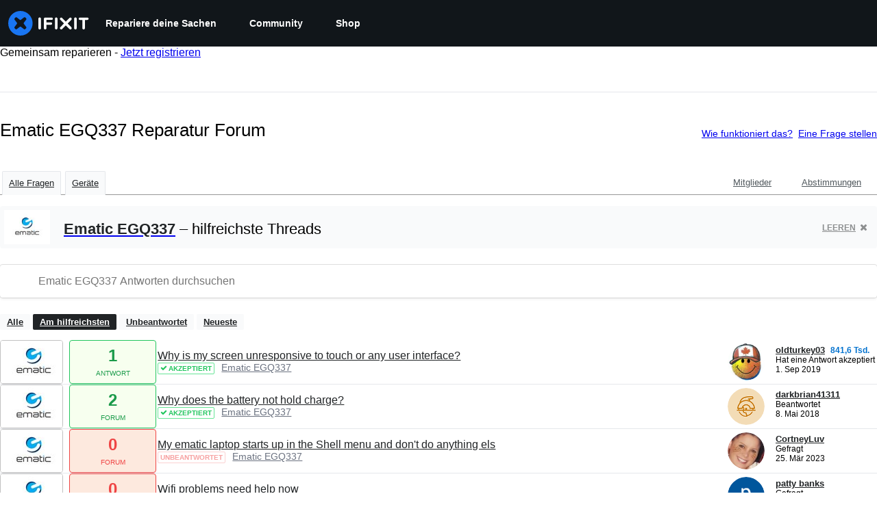

--- FILE ---
content_type: text/html; charset=utf-8
request_url: https://de.ifixit.com/Antworten/Device/Ematic_EGQ337
body_size: 18352
content:
<!DOCTYPE html>
<html dir="ltr" lang="de" xmlns:fb="http://ogp.me/ns/fb#">
   <head>
      
   <link rel="preconnect" href="https://assets.cdn.ifixit.com" crossorigin>
   <link rel="preconnect" href="https://guide-images.cdn.ifixit.com" crossorigin>
   <link rel="preconnect" href="https://cdn.shopify.com" crossorigin>

   <link rel="preload"
      href="https://assets.cdn.ifixit.com/Assets/translations/de-translations.js?13675"
      as="script"
      fetchpriority="high"
         >
   <link rel="preload"
      href="https://assets.cdn.ifixit.com/Assets/scripts/runtime.js.5cfa3bfb77c3ba64571e.js"
      as="script"
      fetchpriority="high"
         >

      
      <script>
   window.dataLayer = window.dataLayer || [];
   function gtag(){dataLayer.push(arguments);}
   gtag('set', 'isEmployee', false);
   (function() {
      function hasPiwikConsent() {
         try {
            var fromPiwik = null
            document.cookie.split(';').forEach(function(cookie) {
               var parts = cookie.split('=');
               if (parts[0].trim() === 'ppms_privacy_6bf6bc54-82ca-4321-8620-b12d5c9b57b6') {
                  var cookieObject = JSON.parse(decodeURIComponent(parts[1]));
                  if (cookieObject && cookieObject.consents) {
                     fromPiwik = Object.values(cookieObject.consents).every(function(consent) {
                        return consent.status == 1;
                     });
                  }
               }
            });
         } catch (e) {
            console.error("Error parsing piwik cookie", e);
            return null;
         }
         return fromPiwik;
      }
      var needsConsent = false;
      var hasConsent = hasPiwikConsent();
      var cookiesOk = hasConsent !== null ? hasConsent : !needsConsent;
      var consent = cookiesOk ? 'granted' : 'denied';
      console.log("GTAG Consent", consent);
      gtag('consent', 'default', {
         'ad_storage': consent,
         'ad_user_data': consent,
         'ad_personalization': consent,
         'analytics_storage': consent,
      });
      gtag('event', 'consent_default', { consentValue: consent });
   })()
</script>
<!-- Google Tag Manager -->
<script>(function(w,d,s,l,i){w[l]=w[l]||[];w[l].push({'gtm.start':
new Date().getTime(),event:'gtm.js'});var f=d.getElementsByTagName(s)[0],
j=d.createElement(s),dl=l!='dataLayer'?'&l='+l:'';j.async=true;j.src=
'https://www.googletagmanager.com/gtm.js?id='+i+dl;f.parentNode.insertBefore(j,f);
})(window,document,'script','dataLayer','GTM-59NVBFN');</script>
<!-- End Google Tag Manager -->      <!-- ActiveCampaign Tracking Code -->
<script>
   (function(e,t,o,n,p,r,i){e.visitorGlobalObjectAlias=n;e[e.visitorGlobalObjectAlias]=e[e.visitorGlobalObjectAlias]||function(){(e[e.visitorGlobalObjectAlias].q=e[e.visitorGlobalObjectAlias].q||[]).push(arguments)};e[e.visitorGlobalObjectAlias].l=(new Date).getTime();r=t.createElement("script");r.src=o;r.async=true;i=t.getElementsByTagName("script")[0];i.parentNode.insertBefore(r,i)})(window,document,"https://diffuser-cdn.app-us1.com/diffuser/diffuser.js","vgo");
   vgo('setAccount', 1000565048);

   vgo('setTrackByDefault', false);

   function hasPiwikConsent() {
      try {
         var fromPiwik = null;
         document.cookie.split(';').forEach(function(cookie) {
            var parts = cookie.split('=');
            if (parts[0].trim() === 'ppms_privacy_6bf6bc54-82ca-4321-8620-b12d5c9b57b6') {
            var cookieObject = JSON.parse(decodeURIComponent(parts[1]));
            if (cookieObject && cookieObject.consents) {
               fromPiwik = Object.values(cookieObject.consents).every(function(consent) {
                  return consent.status == 1;
               });
            }
            }
         });
         return fromPiwik;
      } catch (e) {
         console.error("Error parsing piwik cookie", e);
         return null;
      }
   }

   // Check if consent is needed based on region
   var needsConsent = false;
   var hasConsent = hasPiwikConsent();
   var cookiesOk = hasConsent !== null ? hasConsent : !needsConsent;

   if (cookiesOk) {
      vgo('process', 'allowTracking');
      vgo('setEmail', '');
   }

    vgo('process');
</script>
<!-- End ActiveCampaign Tracking Code -->
      <title>Ematic EGQ337 Reparatur Forum - iFixit</title>

      <meta http-equiv="Content-Type" content="text/html;charset=utf-8" />
      <meta name="viewport" content="width=device-width, initial-scale=1">
      <meta name="description" content="Ematic EGQ337 Fragen - Why is my screen unresponsive to touch or any user interface? - Why does the battery not hold charge? - My ematic laptop starts up in the Shell menu and don&#039;t do anything els - Wifi problems need help now - Why does the internal speaker not emit sound?" />
      <meta name="title" content="Ematic EGQ337 Reparatur Forum - iFixit" />
      <meta name="keywords" content="answers, hardware, repair, questions, ask" />

         <meta name="robots" content="noindex, follow, nosnippet, noarchive, noimageindex" />

      
            
            
            
            <meta name="verify-v1" content="jw37yaG9O4vmztqkH8xsZEeQtGHqzC3GZXfwk5xUCeM=" />

            
               <meta name="viewport" content="width=device-width, initial-scale=1.0, minimum-scale=1"/>
      
               <link rel="stylesheet" type="text/css" media="print" href="https://assets.cdn.ifixit.com/Assets/Admin/ifixit/Shared-print-4vKZnU54L24ZnG6tuvAwTw.css" />
      
      
            
                  <link rel="alternate" type="application/rss+xml" title="iFixit - Answers With Device &amp;quot;Ematic EGQ337&amp;quot;" href="/Antworten/Device/Ematic_EGQ337?rss=yes" />
      
            
      
               <script>
   var deferCss = {
      hidden: true,
      timeout: null,
      supportsPreload: function() {
         try {
            return document.createElement('link').relList.supports('preload');
         } catch (e) {
            return false;
         }
      },
      fallbackNoPreload: function() {
         if (deferCss.supportsPreload()) {
            return;
         }
         var applyFallback = function() {
            var links = document.querySelectorAll('.cssPreload');
            if (!links.length) {
               return;
            }
            for (var i = 0; i < links.length; ++i) {
               var link = links[i];
               link.onload = null;
               link.rel = 'stylesheet';
               link.className = 'cssReady';
            }
            deferCss.applyCssWhenDomLoaded();
         };
         if (document.readyState === 'loading') {
            document.addEventListener('DOMContentLoaded', applyFallback);
         } else {
            applyFallback();
         }
      },
      unhide: function() {
         if (deferCss.hidden) {
            var hider = document.getElementById('cssHide');
            hider && hider.parentElement.removeChild(hider);

            var criticalCss = document.getElementById('criticalCss');
            criticalCss && criticalCss.parentElement.removeChild(criticalCss);

            deferCss.hidden = false;
         }
      },
      applyAllCss: function() {
         if (!deferCss.hidden) {
            return;
         }
         clearTimeout(deferCss.timeout);
         var links = document.querySelectorAll('.cssReady, .cssPreload');
         var link;
         for (var i = 0; i < links.length; ++i) {
            link = links[i];
                        link.onload = null;
            link.rel = 'stylesheet';
         }
         deferCss.unhide();
      },
      cssLoaded: function(link, success) {
         link.className = success ? "cssReady" : "cssFailed";
         if (!success) {
            console.error(link.href + " failed to load");
         }
         var stillWaiting = document.querySelector('.cssPreload');
         if (!stillWaiting) {
            deferCss.applyCssWhenDomLoaded();
         }
      },
      applyCssWhenDomLoaded: function() {
         // Loading hasn't finished yet
         if (document.readyState === 'loading') {
            document.addEventListener('DOMContentLoaded', function() { deferCss.applyAllCss(); });
         } else {
            // `DOMContentLoaded` has already fired
            deferCss.applyAllCss();
         }
      },
      setTimeout: function(timeout) {
         deferCss.timeout = setTimeout(function() {
            console.warn("Deferred CSS took too long to load. Displaying anyway...");
            deferCss.applyCssWhenDomLoaded();
         }, timeout);
      }
   };
   deferCss.fallbackNoPreload();
                  deferCss.setTimeout(7000);
         </script>
   <style id="cssHide">
      .hide-until-css-loaded {
         display: none !important;
      }
   </style>
      
      
   <noscript>
      
   </noscript>
         <link type="text/css" href="https://assets.cdn.ifixit.com/Assets/Guide/ifixit/guide-all-NPIAn_MrfEuGy9PkRAtm4A.css"
               rel="preload" as="style" onload="deferCss.cssLoaded(this, true)"
         onerror="this.onerror = this.onload = null; deferCss.cssLoaded(this, false);"
         class="cssPreload"
         />
   <link type="text/css" href="https://assets.cdn.ifixit.com/Assets/Admin/ifixit/font-awesome-yMF965gfPyQcdUoRNuZl_Q.css"
               rel="preload" as="style" onload="deferCss.cssLoaded(this, true)"
         onerror="this.onerror = this.onload = null; deferCss.cssLoaded(this, false);"
         class="cssPreload"
         />
   <link type="text/css" href="https://assets.cdn.ifixit.com/Assets/Guide/ifixit/module-all-EBwgMqI05crfGYEoIBZm1g.css"
               rel="preload" as="style" onload="deferCss.cssLoaded(this, true)"
         onerror="this.onerror = this.onload = null; deferCss.cssLoaded(this, false);"
         class="cssPreload"
         />
   <link type="text/css" href="https://assets.cdn.ifixit.com/Assets/Guide/ifixit/core-MOKrpbqISKNncJN1jmwygQ.css"
               rel="preload" as="style" onload="deferCss.cssLoaded(this, true)"
         onerror="this.onerror = this.onload = null; deferCss.cssLoaded(this, false);"
         class="cssPreload"
         />
   <link type="text/css" href="https://assets.cdn.ifixit.com/Assets/Admin/ifixit/tailwind-cli-WMetUukSvxAg-vKVgO1pig.css"
               rel="preload" as="style" onload="deferCss.cssLoaded(this, true)"
         onerror="this.onerror = this.onload = null; deferCss.cssLoaded(this, false);"
         class="cssPreload"
         />
   <link type="text/css" href="https://assets.cdn.ifixit.com/Assets/Admin/ifixit/header_footer_old-CaVLzokzxP2wx2a4Y6aFFA.css"
               rel="preload" as="style" onload="deferCss.cssLoaded(this, true)"
         onerror="this.onerror = this.onload = null; deferCss.cssLoaded(this, false);"
         class="cssPreload"
         />
   <link type="text/css" href="https://assets.cdn.ifixit.com/Assets/Admin/ifixit/Shared-i18n_formatting-DU8KwhEfZiWffZmgLzYBgg.css"
               rel="preload" as="style" onload="deferCss.cssLoaded(this, true)"
         onerror="this.onerror = this.onload = null; deferCss.cssLoaded(this, false);"
         class="cssPreload"
         />
   <link type="text/css" href="https://assets.cdn.ifixit.com/Assets/Guide/ifixit/Answers-index-7ohAxayPJgx2ohKqSJXVBQ.css"
               rel="preload" as="style" onload="deferCss.cssLoaded(this, true)"
         onerror="this.onerror = this.onload = null; deferCss.cssLoaded(this, false);"
         class="cssPreload"
         />
   <link type="text/css" href="https://assets.cdn.ifixit.com/Assets/Guide/ifixit/Answers-header-_ziyMEqUvSgoHBakZN9xzQ.css"
               rel="preload" as="style" onload="deferCss.cssLoaded(this, true)"
         onerror="this.onerror = this.onload = null; deferCss.cssLoaded(this, false);"
         class="cssPreload"
         />
   <link type="text/css" href="https://assets.cdn.ifixit.com/Assets/Guide/ifixit/Answers-common-3Y0wmuz6JULohFyAKqRgJw.css"
               rel="preload" as="style" onload="deferCss.cssLoaded(this, true)"
         onerror="this.onerror = this.onload = null; deferCss.cssLoaded(this, false);"
         class="cssPreload"
         />
   <link type="text/css" href="https://assets.cdn.ifixit.com/Assets/Guide/ifixit/search-3_FKHgiyFIkR78m7fIjtGg.css"
               rel="preload" as="style" onload="deferCss.cssLoaded(this, true)"
         onerror="this.onerror = this.onload = null; deferCss.cssLoaded(this, false);"
         class="cssPreload"
         />

   <noscript>
         <link type="text/css" href="https://assets.cdn.ifixit.com/Assets/Guide/ifixit/guide-all-NPIAn_MrfEuGy9PkRAtm4A.css"
               rel="stylesheet"
         />
   <link type="text/css" href="https://assets.cdn.ifixit.com/Assets/Admin/ifixit/font-awesome-yMF965gfPyQcdUoRNuZl_Q.css"
               rel="stylesheet"
         />
   <link type="text/css" href="https://assets.cdn.ifixit.com/Assets/Guide/ifixit/module-all-EBwgMqI05crfGYEoIBZm1g.css"
               rel="stylesheet"
         />
   <link type="text/css" href="https://assets.cdn.ifixit.com/Assets/Guide/ifixit/core-MOKrpbqISKNncJN1jmwygQ.css"
               rel="stylesheet"
         />
   <link type="text/css" href="https://assets.cdn.ifixit.com/Assets/Admin/ifixit/tailwind-cli-WMetUukSvxAg-vKVgO1pig.css"
               rel="stylesheet"
         />
   <link type="text/css" href="https://assets.cdn.ifixit.com/Assets/Admin/ifixit/header_footer_old-CaVLzokzxP2wx2a4Y6aFFA.css"
               rel="stylesheet"
         />
   <link type="text/css" href="https://assets.cdn.ifixit.com/Assets/Admin/ifixit/Shared-i18n_formatting-DU8KwhEfZiWffZmgLzYBgg.css"
               rel="stylesheet"
         />
   <link type="text/css" href="https://assets.cdn.ifixit.com/Assets/Guide/ifixit/Answers-index-7ohAxayPJgx2ohKqSJXVBQ.css"
               rel="stylesheet"
         />
   <link type="text/css" href="https://assets.cdn.ifixit.com/Assets/Guide/ifixit/Answers-header-_ziyMEqUvSgoHBakZN9xzQ.css"
               rel="stylesheet"
         />
   <link type="text/css" href="https://assets.cdn.ifixit.com/Assets/Guide/ifixit/Answers-common-3Y0wmuz6JULohFyAKqRgJw.css"
               rel="stylesheet"
         />
   <link type="text/css" href="https://assets.cdn.ifixit.com/Assets/Guide/ifixit/search-3_FKHgiyFIkR78m7fIjtGg.css"
               rel="stylesheet"
         />

   </noscript>

      <script>
   </script>


      

            
               
   
   <!-- Google tag (gtag.js) -->
   <script async src="https://www.googletagmanager.com/gtag/js?id=G-5ZXNWJ73GK"></script>
   <script>
      window.dataLayer = window.dataLayer || [];
      function gtag(){dataLayer.push(arguments);}
      gtag('js', new Date());

            const ga4Params = {};
      const userProperties = {"preferred_store":"ifixit-us","preferred_store_locale":"en-us","preferred_language":"DE","on_mobile_app":"false","customer_type":"regular"};
               gtag('config', 'G-5ZXNWJ73GK', ga4Params);
            gtag('set', 'user_properties', userProperties);
   </script>
   <!-- End Google tag (gtag.js) -->
         
      <script type="text/javascript">
         window.fbq=window.fbq||function(){};
      </script>                     <link rel="apple-touch-icon" sizes="57x57" href="https://assets.cdn.ifixit.com/static/icons/ifixit/apple-touch-icon-57x57.png">
<link rel="apple-touch-icon" sizes="60x60" href="https://assets.cdn.ifixit.com/static/icons/ifixit/apple-touch-icon-60x60.png">
<link rel="apple-touch-icon" sizes="72x72" href="https://assets.cdn.ifixit.com/static/icons/ifixit/apple-touch-icon-72x72.png">
<link rel="apple-touch-icon" sizes="76x76" href="https://assets.cdn.ifixit.com/static/icons/ifixit/apple-touch-icon-76x76.png">
<link rel="apple-touch-icon" sizes="114x114" href="https://assets.cdn.ifixit.com/static/icons/ifixit/apple-touch-icon-114x114.png">
<link rel="apple-touch-icon" sizes="120x120" href="https://assets.cdn.ifixit.com/static/icons/ifixit/apple-touch-icon-120x120.png">
<link rel="apple-touch-icon" sizes="144x144" href="https://assets.cdn.ifixit.com/static/icons/ifixit/apple-touch-icon-144x144.png">
<link rel="apple-touch-icon" sizes="152x152" href="https://assets.cdn.ifixit.com/static/icons/ifixit/apple-touch-icon-152x152.png">
<link rel="apple-touch-icon" sizes="180x180" href="https://assets.cdn.ifixit.com/static/icons/ifixit/apple-touch-icon-180x180.png">
<link rel="icon" type="image/png" href="https://assets.cdn.ifixit.com/static/icons/ifixit/favicon-32x32.png" sizes="32x32">
<link rel="icon" type="image/png" href="https://assets.cdn.ifixit.com/static/icons/ifixit/android-chrome-192x192.png" sizes="192x192">
<link rel="icon" type="image/png" href="https://assets.cdn.ifixit.com/static/icons/ifixit/favicon-96x96.png" sizes="96x96">
<link rel="icon" type="image/png" href="https://assets.cdn.ifixit.com/static/icons/ifixit/favicon-16x16.png" sizes="16x16">
<link rel="manifest" href="https://assets.cdn.ifixit.com/static/icons/ifixit/manifest.json">
<link rel="mask-icon" href="https://assets.cdn.ifixit.com/static/icons/ifixit/safari-pinned-tab.svg" color="#5bbad5">
<meta name="apple-mobile-web-app-title" content="ifixit">
<meta name="application-name" content="ifixit">
<meta name="msapplication-TileColor" content="#ffffff">
<meta name="msapplication-TileImage" content="https://assets.cdn.ifixit.com/static/icons/ifixit/mstile-144x144.png">
<meta name="theme-color" content="#ffffff">
   
      <script defer type="text/javascript" src="https://assets.cdn.ifixit.com/Assets/scripts/runtime.js.5cfa3bfb77c3ba64571e.js"></script>
<script nomodule src="/v3/polyfill.min.js?flags=gated&amp;features=Array.prototype.flat,Array.prototype.flatMap,default,es2022,fetch,IntersectionObserver,Intl.RelativeTimeFormat,Intl.RelativeTimeFormat.~locale.en,NodeList.prototype.forEach,Number.isInteger,Object.entries,Object.fromEntries,Promise.prototype.finally,queueMicrotask,ResizeObserver,String.prototype.matchAll,WeakMap,WeakSet"></script>

   <script defer type="text/javascript" src="https://assets.cdn.ifixit.com/Assets/translations/de-translations.js?13675"></script>


   <script defer type="text/javascript" src="https://assets.cdn.ifixit.com/Assets/scripts/7038.e129f4508739ca03e27b.js"></script>
   <script defer type="text/javascript" src="https://assets.cdn.ifixit.com/Assets/scripts/9469.35b51e120fe4f982c8c7.js"></script>
   <script defer type="text/javascript" src="https://assets.cdn.ifixit.com/Assets/scripts/5179.ae748c30197d8f23ceff.js"></script>
   <script defer type="text/javascript" src="https://assets.cdn.ifixit.com/Assets/scripts/9894.30b23194e83005fccad1.js"></script>
   <script defer type="text/javascript" src="https://assets.cdn.ifixit.com/Assets/scripts/7479.5476c65ad39e4a0514c9.js"></script>
   <script defer type="text/javascript" src="https://assets.cdn.ifixit.com/Assets/scripts/529.8956376dc0bb8a09e6ec.js"></script>
   <script defer type="text/javascript" src="https://assets.cdn.ifixit.com/Assets/scripts/6242.cbba0b7a5ff102e61bf7.js"></script>
   <script defer type="text/javascript" src="https://assets.cdn.ifixit.com/Assets/scripts/9776.55f9013b2289519f82d8.js"></script>
   <script defer type="text/javascript" src="https://assets.cdn.ifixit.com/Assets/scripts/8668.ec50f54b151be937b29b.js"></script>
   <script defer type="text/javascript" src="https://assets.cdn.ifixit.com/Assets/scripts/5055.7520d96db65abcb961c9.js"></script>
   <script defer type="text/javascript" src="https://assets.cdn.ifixit.com/Assets/scripts/7319.8428fef192b3b6dd5407.js"></script>
   <script defer type="text/javascript" src="https://assets.cdn.ifixit.com/Assets/scripts/6156.94ad5f1ff094e71627a7.js"></script>
   <script defer type="text/javascript" src="https://assets.cdn.ifixit.com/Assets/scripts/7347.1454d27af8b33cb53ff8.js"></script>
   <script defer type="text/javascript" src="https://assets.cdn.ifixit.com/Assets/scripts/2355.4a3f4047408efda838c5.js"></script>
   <script defer type="text/javascript" src="https://assets.cdn.ifixit.com/Assets/scripts/6332.ce690d657eee74a446c7.js"></script>
   <script defer type="text/javascript" src="https://assets.cdn.ifixit.com/Assets/scripts/8892.9473fd2f633f74410f12.js"></script>
   <script defer type="text/javascript" src="https://assets.cdn.ifixit.com/Assets/scripts/3118.38fed86f299f5f2d01a2.js"></script>
   <script defer type="text/javascript" src="https://assets.cdn.ifixit.com/Assets/scripts/4686.1c31d63bca0d5b8e85d6.js"></script>
   <script defer type="text/javascript" src="https://assets.cdn.ifixit.com/Assets/scripts/7287.77012db86068624000e7.js"></script>
   <script defer type="text/javascript" src="https://assets.cdn.ifixit.com/Assets/scripts/2237.76584acb4e1dfd3e5b7c.js"></script>
   <script defer type="text/javascript" src="https://assets.cdn.ifixit.com/Assets/scripts/6600.caecbba727555e2cb284.js"></script>
   <script defer type="text/javascript" src="https://assets.cdn.ifixit.com/Assets/scripts/2112.639c10fc2bfd4961a78b.js"></script>
   <script defer type="text/javascript" src="https://assets.cdn.ifixit.com/Assets/scripts/7605.f7814f73ff11552268df.js"></script>
   <script defer type="text/javascript" src="https://assets.cdn.ifixit.com/Assets/scripts/5543.abae6c22238926ef69da.js"></script>
   <script defer type="text/javascript" src="https://assets.cdn.ifixit.com/Assets/scripts/8684.99eb37072e77c70ab2d3.js"></script>
   <script defer type="text/javascript" src="https://assets.cdn.ifixit.com/Assets/scripts/5326.e034af67a3bb0a4e92fa.js"></script>
   <script defer type="text/javascript" src="https://assets.cdn.ifixit.com/Assets/scripts/2649.98420c1304fa5c73f48a.js"></script>
   <script defer type="text/javascript" src="https://assets.cdn.ifixit.com/Assets/scripts/876.2c8b40fe86c0289b39b7.js"></script>
   <script defer type="text/javascript" src="https://assets.cdn.ifixit.com/Assets/scripts/2990.6d3cb047558262ee4689.js"></script>
   <script defer type="text/javascript" src="https://assets.cdn.ifixit.com/Assets/scripts/1093.8f42ded12c4844bbcb86.js"></script>
   <script defer type="text/javascript" src="https://assets.cdn.ifixit.com/Assets/scripts/831.a66b8fe2dc1c0bb47772.js"></script>
   <script defer type="text/javascript" src="https://assets.cdn.ifixit.com/Assets/scripts/6957.c87910a2e9f787b0d0f6.js"></script>
   <script defer type="text/javascript" src="https://assets.cdn.ifixit.com/Assets/scripts/139.5e98fcead98420f5be11.js"></script>
   <script defer type="text/javascript" src="https://assets.cdn.ifixit.com/Assets/scripts/4534.d6bcabe994ec79dd3536.js"></script>
   <script defer type="text/javascript" src="https://assets.cdn.ifixit.com/Assets/scripts/663.828d89b13e1fa1d54aba.js"></script>
   <script defer type="text/javascript" src="https://assets.cdn.ifixit.com/Assets/scripts/1399.ff91016e0301d3bb6834.js"></script>
   <script defer type="text/javascript" src="https://assets.cdn.ifixit.com/Assets/scripts/guidepage.js.3d94d144f400b2168ed6.js"></script>
   <script defer type="text/javascript" src="https://assets.cdn.ifixit.com/Assets/scripts/ribbon-banner.js.2276a6e4bd99d8525266.js"></script>
   <script defer type="text/javascript" src="https://assets.cdn.ifixit.com/Assets/scripts/consent-banner.js.fe1e324d5889c17bc1c0.js"></script>
   <script defer type="text/javascript" src="https://assets.cdn.ifixit.com/Assets/scripts/error-capture.js.361c4689ff8f2b23fbe8.js"></script>
   <script defer type="text/javascript" src="https://assets.cdn.ifixit.com/Assets/scripts/answers-navbar.js.2289c9a443da3a4d5cc1.js"></script>
   <script defer type="text/javascript" src="https://assets.cdn.ifixit.com/Assets/scripts/answers-index.js.27eea9cc60618c8cbfcd.js"></script>


      
            <style id="criticalCss">
               </style>
   </head>

   <body  class="de responsive fullWidth"          itemscope itemtype="http://schema.org/CollectionPage"          data-reactroot>

      <!-- https://accessibility.oit.ncsu.edu/it-accessibility-at-nc-state/developers/accessibility-handbook/mouse-and-keyboard-events/skip-to-main-content/ -->

<style>
    .skip-to-content {
    left: -999px;
    position: absolute;
    top: auto;
    width: 1px;
    height: 1px;
    overflow: hidden;
    z-index: -999;

    .skip-to-content:focus,
    .skip-to-content:active {
        color: white;
        background-color: black;
        left: 0;
        top: 0;
        width: auto;
        height: auto;
        overflow: auto;
        padding: 5px;
        margin: 5px;
        text-align: center;
        font-size: 36px;
        z-index: 999;
    }
    }
</style>

<a href="#content" class="skip-to-content hide-until-css-loaded">
    Zum Hauptinhalt wechseln</a>

                           <div id="notifications" style="display:none;">
   <div class="close"><i class="fa fa-times " ></i></div>
   </div>
               
      <!-- Google Tag Manager (noscript) -->
<noscript><iframe src="https://www.googletagmanager.com/ns.html?id=GTM-59NVBFN"
height="0" width="0" style="display:none;visibility:hidden"></iframe></noscript>
<!-- End Google Tag Manager (noscript) -->               <!-- Piwik Pro Script -->
<script type="text/javascript">
window.piwikSiteId = '6bf6bc54-82ca-4321-8620-b12d5c9b57b6';
(function(window, document, dataLayerName, id) {
window[dataLayerName]=window[dataLayerName]||[],window[dataLayerName].push({start:(new Date).getTime(),event:"stg.start"});var scripts=document.getElementsByTagName('script')[0],tags=document.createElement('script');
function stgCreateCookie(a,b,c){var d="";if(c){var e=new Date;e.setTime(e.getTime()+24*c*60*60*1e3),d="; expires="+e.toUTCString();f="; SameSite=Strict"}document.cookie=a+"="+b+d+f+"; path=/"}
var isStgDebug=(window.location.href.match("stg_debug")||document.cookie.match("stg_debug"))&&!window.location.href.match("stg_disable_debug");stgCreateCookie("stg_debug",isStgDebug?1:"",isStgDebug?14:-1);
var qP=[];dataLayerName!=="dataLayer"&&qP.push("data_layer_name="+dataLayerName),isStgDebug&&qP.push("stg_debug");var qPString=qP.length>0?("?"+qP.join("&")):"";
tags.async=!0,tags.src='https://ifixit.containers.piwik.pro/'+id+".js"+qPString,scripts.parentNode.insertBefore(tags,scripts);
!function(a,n,i){a[n]=a[n]||{};for(var c=0;c<i.length;c++)!function(i){a[n][i]=a[n][i]||{},a[n][i].api=a[n][i].api||function(){var a=[].slice.call(arguments,0);"string"==typeof a[0]&&window[dataLayerName].push({event:n+"."+i+":"+a[0],parameters:[].slice.call(arguments,1)})}}(i[c])}(window,"ppms",["tm","cm"]);
})(window, document, 'pproDataLayer', '6bf6bc54-82ca-4321-8620-b12d5c9b57b6');
var _paq = window._paq = window._paq || [];
_paq.push(['setCustomDimensionValue', 1, 'ifixit-us']);
_paq.push(['setCustomDimensionValue', 2, 'DE']);
_paq.push(['setCustomDimensionValue', 22, 'en-us']);
if('' !== '') {
   const privilege = ''.replace('&amp;', '&');
   _paq.push(['setCustomDimensionValue', 3, privilege]);
}
</script>
<!-- End Piwik Pro Script -->            <link rel='preconnect dns-prefetch' href='https://api.config-security.com/' crossorigin />
<link rel='preconnect dns-prefetch' href='https://conf.config-security.com/' crossorigin />
<script>
/* >> TriplePixel :: start*/
window.TriplePixelData={TripleName:"ifixit-us.myshopify.com",ver:"2.17",plat:"SHOPIFY",isHeadless:true},function(W,H,A,L,E,_,B,N){function O(U,T,P,H,R){void 0===R&&(R=!1),H=new XMLHttpRequest,P?(H.open("POST",U,!0),H.setRequestHeader("Content-Type","text/plain")):H.open("GET",U,!0),H.send(JSON.stringify(P||{})),H.onreadystatechange=function(){4===H.readyState&&200===H.status?(R=H.responseText,U.includes("/first")?eval(R):P||(N[B]=R)):(299<H.status||H.status<200)&&T&&!R&&(R=!0,O(U,T-1,P))}}if(N=window,!N[H+"sn"]){N[H+"sn"]=1,L=function(){return Date.now().toString(36)+"_"+Math.random().toString(36)};try{A.setItem(H,1+(0|A.getItem(H)||0)),(E=JSON.parse(A.getItem(H+"U")||"[]")).push({u:location.href,r:document.referrer,t:Date.now(),id:L()}),A.setItem(H+"U",JSON.stringify(E))}catch(e){}var i,m,p;A.getItem('"!nC`')||(_=A,A=N,A[H]||(E=A[H]=function(t,e,a){return void 0===a&&(a=[]),"State"==t?E.s:(W=L(),(E._q=E._q||[]).push([W,t,e].concat(a)),W)},E.s="Installed",E._q=[],E.ch=W,B="configSecurityConfModel",N[B]=1,O("https://conf.config-security.com/model",5),i=L(),m=A[atob("c2NyZWVu")],_.setItem("di_pmt_wt",i),p={id:i,action:"profile",avatar:_.getItem("auth-security_rand_salt_"),time:m[atob("d2lkdGg=")]+":"+m[atob("aGVpZ2h0")],host:A.TriplePixelData.TripleName,plat:A.TriplePixelData.plat,url:window.location.href.slice(0,500),ref:document.referrer,ver:A.TriplePixelData.ver},O("https://api.config-security.com/event",5,p),O("https://api.config-security.com/first?host=ifixit-us.myshopify.com&plat=SHOPIFY",5)))}}("","TriplePixel",localStorage);
/* << TriplePixel :: end*/
</script>
      
      <div id="background">
      <div class="react-component component-PopupModal"
      data-reactroot
   data-name="PopupModal"
   data-props="[]">
      </div>
      <div class="react-component component-Header"
      data-reactroot
   data-name="Header"
   data-props="{&quot;isOnCart&quot;:false,&quot;links&quot;:[{&quot;title&quot;:&quot;Repariere deine Sachen&quot;,&quot;url&quot;:&quot;\/Anleitung&quot;,&quot;sublinks&quot;:[{&quot;title&quot;:&quot;Reparaturanleitungen&quot;,&quot;description&quot;:&quot;Unsere Schritt-f\u00fcr-Schritt-Anleitungen zeigen dir, wie du fast alles reparieren kannst.&quot;,&quot;url&quot;:&quot;\/Anleitung&quot;},{&quot;title&quot;:&quot;Forum&quot;,&quot;description&quot;:&quot;Teile deine L\u00f6sungen mit anderen oder hole dir Rat, wenn du Hilfe brauchst.&quot;,&quot;url&quot;:&quot;\/Antworten&quot;},{&quot;title&quot;:&quot;Teardowns&quot;,&quot;description&quot;:&quot;Wirf einen Blick ins Innere der neuesten Gadgets.&quot;,&quot;url&quot;:&quot;\/Teardown&quot;},{&quot;title&quot;:&quot;FixBot&quot;,&quot;description&quot;:&quot;Der freundliche KI-Reparaturassistent.&quot;,&quot;url&quot;:&quot;https:\/\/www.ifixit.com\/go\/fixbot&quot;}]},{&quot;title&quot;:&quot;Community&quot;,&quot;url&quot;:&quot;\/Community&quot;,&quot;sublinks&quot;:[{&quot;title&quot;:&quot;Gleich teilnehmen&quot;,&quot;description&quot;:&quot;Bringe anderen bei, wie sie ihre Dinge wieder zum Laufen bringen.&quot;,&quot;url&quot;:&quot;\/Community&quot;},{&quot;title&quot;:&quot;Recht auf Reparatur&quot;,&quot;description&quot;:&quot;Erfahre mehr \u00fcber das Recht auf Reparatur und wie du dich daf\u00fcr einsetzen kannst.&quot;,&quot;url&quot;:&quot;\/Right-to-Repair&quot;},{&quot;title&quot;:&quot;Reparierbarkeit&quot;,&quot;description&quot;:&quot;Warum reparierbare Produkte Sinn machen.&quot;,&quot;url&quot;:&quot;\/repairability&quot;},{&quot;title&quot;:&quot;App&quot;,&quot;description&quot;:&quot;Das Reparaturgenie in deiner Hosentasche&quot;,&quot;url&quot;:&quot;https:\/\/www.ifixit.com\/go\/app&quot;}]},{&quot;title&quot;:&quot;Shop&quot;,&quot;url&quot;:&quot;https:\/\/www.ifixit.com\/Store&quot;,&quot;hasStoreDropdown&quot;:true,&quot;sublinks&quot;:[{&quot;title&quot;:&quot;Empfohlen&quot;,&quot;description&quot;:&quot;Hochwertige Ersatzteile und Werkzeuge, abgesichert durch unsere lebenslange Garantie.&quot;,&quot;url&quot;:&quot;https:\/\/www.ifixit.com\/Store&quot;},{&quot;title&quot;:&quot;Werkzeuge&quot;,&quot;description&quot;:&quot;St\u00f6bere durch unsere gro\u00dfe Auswahl an Pr\u00e4zisionswerkzeugen.&quot;,&quot;url&quot;:&quot;https:\/\/www.ifixit.com\/Tools&quot;},{&quot;title&quot;:&quot;Ersatzteile&quot;,&quot;description&quot;:&quot;Hol dir Ersatzteile, die durch unsere Qualit\u00e4tsgarantie abgesichert sind.&quot;,&quot;url&quot;:&quot;https:\/\/www.ifixit.com\/Parts&quot;},{&quot;title&quot;:&quot;iPhone-Akkus&quot;,&quot;description&quot;:&quot;Zuverl\u00e4ssige, getestete Akkus inklusive Garantie und Fix Kits, die keine W\u00fcnsche offenlassen.&quot;,&quot;url&quot;:&quot;https:\/\/www.ifixit.com\/Parts\/iPhone\/Batteries&quot;}]}],&quot;stores&quot;:[{&quot;name&quot;:&quot;United States&quot;,&quot;storeCode&quot;:&quot;us&quot;,&quot;localeCode&quot;:&quot;en-us&quot;,&quot;currency&quot;:&quot;USD&quot;,&quot;isDisplayStore&quot;:true},{&quot;name&quot;:&quot;Canada&quot;,&quot;storeCode&quot;:&quot;ca&quot;,&quot;localeCode&quot;:&quot;en-ca&quot;,&quot;currency&quot;:&quot;CAD&quot;,&quot;isDisplayStore&quot;:false},{&quot;name&quot;:&quot;Australia&quot;,&quot;storeCode&quot;:&quot;au&quot;,&quot;localeCode&quot;:&quot;en-au&quot;,&quot;currency&quot;:&quot;AUD&quot;,&quot;isDisplayStore&quot;:false},{&quot;name&quot;:&quot;United Kingdom&quot;,&quot;storeCode&quot;:&quot;uk&quot;,&quot;localeCode&quot;:&quot;en-gb&quot;,&quot;currency&quot;:&quot;GBP&quot;,&quot;isDisplayStore&quot;:false},{&quot;name&quot;:&quot;Europe&quot;,&quot;storeCode&quot;:&quot;eu&quot;,&quot;localeCode&quot;:&quot;en-eu&quot;,&quot;currency&quot;:&quot;EUR&quot;,&quot;isDisplayStore&quot;:false},{&quot;name&quot;:&quot;France&quot;,&quot;storeCode&quot;:&quot;fr&quot;,&quot;localeCode&quot;:&quot;fr-fr&quot;,&quot;currency&quot;:&quot;EUR&quot;,&quot;isDisplayStore&quot;:false},{&quot;name&quot;:&quot;Deutschland&quot;,&quot;storeCode&quot;:&quot;de&quot;,&quot;localeCode&quot;:&quot;de-de&quot;,&quot;currency&quot;:&quot;EUR&quot;,&quot;isDisplayStore&quot;:false},{&quot;name&quot;:&quot;Italia&quot;,&quot;storeCode&quot;:&quot;eu&quot;,&quot;localeCode&quot;:&quot;it-it&quot;,&quot;currency&quot;:&quot;EUR&quot;,&quot;isDisplayStore&quot;:false}],&quot;dropdowns&quot;:{&quot;languageDropdown&quot;:{&quot;languages&quot;:[{&quot;name&quot;:&quot;German&quot;,&quot;autoglottonym&quot;:&quot;Deutsch&quot;,&quot;currency&quot;:&quot;DEM&quot;,&quot;locale&quot;:&quot;de_DE&quot;,&quot;png16&quot;:&quot;https:\/\/upload.wikimedia.org\/wikipedia\/commons\/thumb\/b\/ba\/Flag_of_Germany.svg\/16px-Flag_of_Germany.svg.png&quot;,&quot;png32&quot;:&quot;https:\/\/upload.wikimedia.org\/wikipedia\/commons\/thumb\/b\/ba\/Flag_of_Germany.svg\/32px-Flag_of_Germany.svg.png&quot;,&quot;isSelected&quot;:true,&quot;isoCode&quot;:&quot;DE&quot;},{&quot;name&quot;:&quot;English&quot;,&quot;autoglottonym&quot;:&quot;English&quot;,&quot;currency&quot;:&quot;USD&quot;,&quot;locale&quot;:&quot;en_US&quot;,&quot;png16&quot;:&quot;https:\/\/upload.wikimedia.org\/wikipedia\/commons\/thumb\/a\/a4\/Flag_of_the_United_States.svg\/16px-Flag_of_the_United_States.svg.png&quot;,&quot;png32&quot;:&quot;https:\/\/upload.wikimedia.org\/wikipedia\/commons\/thumb\/a\/a4\/Flag_of_the_United_States.svg\/32px-Flag_of_the_United_States.svg.png&quot;,&quot;isoCode&quot;:&quot;EN&quot;,&quot;isSelected&quot;:false},{&quot;name&quot;:&quot;Spanish&quot;,&quot;autoglottonym&quot;:&quot;Espa\u00f1ol&quot;,&quot;currency&quot;:&quot;MXN&quot;,&quot;locale&quot;:&quot;es_MX&quot;,&quot;png16&quot;:&quot;https:\/\/upload.wikimedia.org\/wikipedia\/commons\/thumb\/f\/fc\/Flag_of_Mexico.svg\/16px-Flag_of_Mexico.svg.png&quot;,&quot;png32&quot;:&quot;https:\/\/upload.wikimedia.org\/wikipedia\/commons\/thumb\/f\/fc\/Flag_of_Mexico.svg\/32px-Flag_of_Mexico.svg.png&quot;,&quot;isoCode&quot;:&quot;ES&quot;,&quot;isSelected&quot;:false},{&quot;name&quot;:&quot;French&quot;,&quot;autoglottonym&quot;:&quot;Fran\u00e7ais&quot;,&quot;currency&quot;:&quot;EUR&quot;,&quot;locale&quot;:&quot;fr_FR&quot;,&quot;png16&quot;:&quot;https:\/\/upload.wikimedia.org\/wikipedia\/commons\/thumb\/c\/c3\/Flag_of_France.svg\/16px-Flag_of_France.svg.png&quot;,&quot;png32&quot;:&quot;https:\/\/upload.wikimedia.org\/wikipedia\/commons\/thumb\/c\/c3\/Flag_of_France.svg\/32px-Flag_of_France.svg.png&quot;,&quot;isoCode&quot;:&quot;FR&quot;,&quot;isSelected&quot;:false},{&quot;name&quot;:&quot;Italian&quot;,&quot;autoglottonym&quot;:&quot;Italiano&quot;,&quot;currency&quot;:&quot;EUR&quot;,&quot;locale&quot;:&quot;it_IT&quot;,&quot;png16&quot;:&quot;https:\/\/upload.wikimedia.org\/wikipedia\/commons\/thumb\/0\/03\/Flag_of_Italy.svg\/16px-Flag_of_Italy.svg.png&quot;,&quot;png32&quot;:&quot;https:\/\/upload.wikimedia.org\/wikipedia\/commons\/thumb\/0\/03\/Flag_of_Italy.svg\/32px-Flag_of_Italy.svg.png&quot;,&quot;isoCode&quot;:&quot;IT&quot;,&quot;isSelected&quot;:false},{&quot;name&quot;:&quot;Dutch&quot;,&quot;autoglottonym&quot;:&quot;Nederlands&quot;,&quot;currency&quot;:&quot;EUR&quot;,&quot;locale&quot;:&quot;nl_NL&quot;,&quot;png16&quot;:&quot;https:\/\/upload.wikimedia.org\/wikipedia\/commons\/thumb\/2\/20\/Flag_of_the_Netherlands.svg\/16px-Flag_of_the_Netherlands.svg.png&quot;,&quot;png32&quot;:&quot;https:\/\/upload.wikimedia.org\/wikipedia\/commons\/thumb\/2\/20\/Flag_of_the_Netherlands.svg\/32px-Flag_of_the_Netherlands.svg.png&quot;,&quot;isoCode&quot;:&quot;NL&quot;,&quot;isSelected&quot;:false},{&quot;name&quot;:&quot;Portuguese&quot;,&quot;autoglottonym&quot;:&quot;Portugu\u00eas&quot;,&quot;currency&quot;:&quot;PP&quot;,&quot;locale&quot;:&quot;pt_BR&quot;,&quot;png16&quot;:&quot;https:\/\/upload.wikimedia.org\/wikipedia\/commons\/thumb\/0\/05\/Flag_of_Brazil.svg\/16px-Flag_of_Brazil.svg.png&quot;,&quot;png32&quot;:&quot;https:\/\/upload.wikimedia.org\/wikipedia\/commons\/thumb\/0\/05\/Flag_of_Brazil.svg\/32px-Flag_of_Brazil.svg.png&quot;,&quot;isoCode&quot;:&quot;PT&quot;,&quot;isSelected&quot;:false},{&quot;name&quot;:&quot;Russian&quot;,&quot;autoglottonym&quot;:&quot;P\u0443\u0441\u0441\u043a\u0438\u0439&quot;,&quot;currency&quot;:&quot;RUR&quot;,&quot;locale&quot;:&quot;ru_RU&quot;,&quot;png16&quot;:&quot;https:\/\/upload.wikimedia.org\/wikipedia\/commons\/thumb\/f\/f3\/Flag_of_Russia.svg\/16px-Flag_of_Russia.svg.png&quot;,&quot;png32&quot;:&quot;https:\/\/upload.wikimedia.org\/wikipedia\/commons\/thumb\/f\/f3\/Flag_of_Russia.svg\/32px-Flag_of_Russia.svg.png&quot;,&quot;isoCode&quot;:&quot;RU&quot;,&quot;isSelected&quot;:false},{&quot;name&quot;:&quot;Turkish&quot;,&quot;autoglottonym&quot;:&quot;T\u00fcrk\u00e7e&quot;,&quot;currency&quot;:&quot;TRY&quot;,&quot;locale&quot;:&quot;tr_TR&quot;,&quot;png16&quot;:&quot;https:\/\/upload.wikimedia.org\/wikipedia\/commons\/thumb\/b\/b4\/Flag_of_Turkey.svg\/16px-Flag_of_Turkey.svg.png&quot;,&quot;png32&quot;:&quot;https:\/\/upload.wikimedia.org\/wikipedia\/commons\/thumb\/b\/b4\/Flag_of_Turkey.svg\/32px-Flag_of_Turkey.svg.png&quot;,&quot;isoCode&quot;:&quot;TR&quot;,&quot;isSelected&quot;:false},{&quot;name&quot;:&quot;Chinese&quot;,&quot;autoglottonym&quot;:&quot;\u4e2d\u6587&quot;,&quot;currency&quot;:&quot;HKD&quot;,&quot;locale&quot;:&quot;zh_CN&quot;,&quot;png16&quot;:&quot;https:\/\/upload.wikimedia.org\/wikipedia\/commons\/thumb\/f\/fa\/Flag_of_the_People%27s_Republic_of_China.svg\/16px-Flag_of_the_People%27s_Republic_of_China.svg.png&quot;,&quot;png32&quot;:&quot;https:\/\/upload.wikimedia.org\/wikipedia\/commons\/thumb\/f\/fa\/Flag_of_the_People%27s_Republic_of_China.svg\/32px-Flag_of_the_People%27s_Republic_of_China.svg.png&quot;,&quot;isoCode&quot;:&quot;ZH&quot;,&quot;isSelected&quot;:false},{&quot;name&quot;:&quot;Japanese&quot;,&quot;autoglottonym&quot;:&quot;\u65e5\u672c\u8a9e&quot;,&quot;currency&quot;:&quot;JPY&quot;,&quot;locale&quot;:&quot;ja_JP&quot;,&quot;png16&quot;:&quot;https:\/\/upload.wikimedia.org\/wikipedia\/commons\/thumb\/9\/9e\/Flag_of_Japan.svg\/16px-Flag_of_Japan.svg.png&quot;,&quot;png32&quot;:&quot;https:\/\/upload.wikimedia.org\/wikipedia\/commons\/thumb\/9\/9e\/Flag_of_Japan.svg\/32px-Flag_of_Japan.svg.png&quot;,&quot;isoCode&quot;:&quot;JP&quot;,&quot;isSelected&quot;:false},{&quot;name&quot;:&quot;Korean&quot;,&quot;autoglottonym&quot;:&quot;\ud55c\uad6d\uc5b4&quot;,&quot;currency&quot;:&quot;KRW&quot;,&quot;locale&quot;:&quot;ko_KR&quot;,&quot;png16&quot;:&quot;https:\/\/upload.wikimedia.org\/wikipedia\/commons\/thumb\/0\/09\/Flag_of_South_Korea.svg\/16px-Flag_of_South_Korea.svg.png&quot;,&quot;png32&quot;:&quot;https:\/\/upload.wikimedia.org\/wikipedia\/commons\/thumb\/0\/09\/Flag_of_South_Korea.svg\/32px-Flag_of_South_Korea.svg.png&quot;,&quot;isoCode&quot;:&quot;KO&quot;,&quot;isSelected&quot;:false}],&quot;translationPreferencesUrl&quot;:&quot;\/api\/2.0\/user\/setLanguagePreferences&quot;},&quot;userInfo&quot;:null,&quot;shopifyStore&quot;:{&quot;country&quot;:&quot;US&quot;,&quot;currencyCode&quot;:&quot;USD&quot;,&quot;language&quot;:&quot;EN&quot;,&quot;storeCode&quot;:&quot;us&quot;,&quot;shopDomain&quot;:&quot;ifixit-us.myshopify.com&quot;,&quot;storefrontAccessToken&quot;:&quot;db3099692534a56ecec7b974a329d302&quot;,&quot;cartUrl&quot;:&quot;https:\/\/www.ifixit.com\/cart&quot;,&quot;storeUrl&quot;:&quot;https:\/\/www.ifixit.com\/Store&quot;},&quot;cartDrawer&quot;:{&quot;locale&quot;:&quot;en-us&quot;},&quot;user&quot;:{&quot;priceTiers&quot;:null}},&quot;hideHeader&quot;:false,&quot;isPro&quot;:false}">
   <style>
   
* {
   -webkit-box-sizing: border-box;
   box-sizing: border-box;
}

html,
body {
   margin: 0;
   padding: 0;
   text-rendering: optimizeSpeed;
   position: relative;
   font-family: -apple-system, BlinkMacSystemFont, 'Segoe UI', 'Noto Sans', Helvetica, Arial, sans-serif, 'Apple Color Emoji', 'Segoe UI Emoji';
}

.header-wrapper {
   display: -webkit-box;
   display: -ms-flexbox;
   display: flex;
   -webkit-box-pack: center;
   -ms-flex-pack: center;
   justify-content: center;
   height: 68px;
   background: #11161A;
}

.header-container {
   display: -webkit-box;
   display: -ms-flexbox;
   display: flex;
   height: 100%;
   width: 1400px;
   padding: 0 12px;
}

.header-left {
   display: -webkit-box;
   display: -ms-flexbox;
   display: flex;
   -webkit-box-align: center;
   -ms-flex-align: center;
   align-items: center;
   -webkit-transition: all 0.25s;
   -o-transition: all 0.25s;
   transition: all 0.25s;
}

.header-space {
   -webkit-box-flex: 1;
   -ms-flex: 1;
   flex: 1;
   -webkit-box-pack: end;
   -ms-flex-pack: end;
   justify-content: flex-end;
}

.logo-container {
   display: -webkit-box;
   display: -ms-flexbox;
   display: flex;
   margin-inline: 16px;
}

.headings-container {
   display: -webkit-box;
   display: -ms-flexbox;
   display: flex;
   -webkit-box-align: stretch;
   -ms-flex-align: stretch;
   align-items: stretch;
   height: 100%;
}

.headings-container a.heading {
   -webkit-box-align: center;
   -ms-flex-align: center;
   align-items: center;
   display: -webkit-box;
   display: -ms-flexbox;
   display: flex;
   padding: 0 24px;
   color: white;
   font-size: 14px;
   font-weight: 600;
   text-decoration: none;
   margin: 0;
}

.menu-icon {
   display: none;
}

@media only screen and (max-width: 374px) {
   .logo-container {
      margin-inline: 12px;
   }
}

@media only screen and (max-width: 999px) {
   .header-container {
      padding-left: 12px;
   }

   .headings-container {
      display: none;
   }

   .menu-icon {
      display: -webkit-box;
      display: -ms-flexbox;
      display: flex;
      -ms-flex-negative: 0;
      flex-shrink: 0;
      padding: 6px;
   }
}

@media only screen and (min-width: 1440px) {
   .header-container {
      padding: 0;
   }
}
</style>
   <div class="header-wrapper">
      <div class="header-container">
         <div class="header-left">
            <div class="menu-icon">
               <span class="svg-container" style="width: 24px; height: 24px; display: inline-flex;"><svg xmlns="http://www.w3.org/2000/svg" width="24" height="24" viewBox="0 0 24 24" fill="none" stroke="#D2DADF" stroke-width="2" stroke-linecap="round" stroke-linejoin="round" class="feather feather-menu"><line x1="4" y1="12" x2="20" y2="12" class="middle"></line><line x1="4" y1="6" x2="20" y2="6" class="top"></line><line x1="4" y1="18" x2="20" y2="18" class="bottom"></line></svg></span>            </div>
            <div class="logo-container">
                                 <span class="svg-container" style="width: 118px; height: 36px; display: inline-flex;"><svg
   width="118"
   height="36"
   viewBox="0 0 118 36"
   fill="none"
   xmlns="http://www.w3.org/2000/svg"
   focusable="false"
   style="display: block"
>
   <path
      fillRule="evenodd"
      clipRule="evenodd"
      d="M108.185 13.1401H104.585C103.636 13.1401 102.858 12.3534 102.858 11.3942C102.858 10.4357 103.636 9.64859 104.585 9.64859H115.53C116.479 9.64859 117.257 10.4357 117.257 11.3942C117.257 12.3534 116.479 13.1401 115.53 13.1401H111.93V25.1143C111.93 26.1717 111.103 27.0077 110.057 27.0077C109.012 27.0077 108.185 26.1717 108.185 25.1143V13.1401Z"
      fill="white"
   />
   <path
      fillRule="evenodd"
      clipRule="evenodd"
      d="M96.2178 11.3942C96.2178 10.3372 97.0448 9.50126 98.0906 9.50126C99.1364 9.50126 99.9634 10.3372 99.9634 11.3942V25.1143C99.9634 26.1717 99.1364 27.0077 98.0906 27.0077C97.0448 27.0077 96.2178 26.1717 96.2178 25.1143V11.3942Z"
      fill="white"
   />
   <path
      fillRule="evenodd"
      clipRule="evenodd"
      d="M86.7676 18.3556L92.1018 12.9633C92.8473 12.2101 92.8473 10.9884 92.1018 10.2348C91.3566 9.48139 90.1478 9.48139 89.4027 10.2348L84.0685 15.6271L78.7343 10.2348C77.989 9.48139 76.7807 9.48139 76.0352 10.2348C75.2897 10.9884 75.2897 12.2099 76.0352 12.9633L81.3694 18.3556L76.0352 23.7477C75.2897 24.5011 75.2897 25.7228 76.0352 26.4764C76.4079 26.8532 76.8962 27.0414 77.3849 27.0414C77.8731 27.0414 78.3618 26.8532 78.7343 26.4764L84.0685 21.0841L89.4025 26.4764C89.7755 26.8532 90.2635 27.0414 90.7522 27.0414C91.2406 27.0414 91.7293 26.8532 92.1018 26.4764C92.8471 25.7228 92.8471 24.5011 92.1018 23.7477L86.7676 18.3556Z"
      fill="white"
   />
   <path
      fillRule="evenodd"
      clipRule="evenodd"
      d="M68.1737 11.3942C68.1737 10.3372 69.0006 9.50126 70.0462 9.50126C71.0923 9.50126 71.9193 10.3372 71.9193 11.3942V25.1143C71.9193 26.1717 71.0923 27.0077 70.0462 27.0077C69.0006 27.0077 68.1737 26.1717 68.1737 25.1143V11.3942Z"
      fill="white"
   />
   <path
      fillRule="evenodd"
      clipRule="evenodd"
      d="M52.0474 11.542C52.0474 10.4846 52.8746 9.64859 53.9206 9.64859H63.4551C64.4038 9.64859 65.1577 10.4109 65.1577 11.3697C65.1577 12.3287 64.4038 13.091 63.4551 13.091H55.7934V16.7544H62.3607C63.3091 16.7544 64.0628 17.5167 64.0628 18.4755C64.0628 19.4347 63.3091 20.1966 62.3607 20.1966H55.7934V25.1143C55.7934 26.1717 54.9662 27.0077 53.9206 27.0077C52.8746 27.0077 52.0474 26.1717 52.0474 25.1143V11.542Z"
      fill="white"
   />
   <path
      fillRule="evenodd"
      clipRule="evenodd"
      d="M44.0456 11.3942C44.0456 10.3372 44.8726 9.50126 45.9182 9.50126C46.9642 9.50126 47.791 10.3372 47.791 11.3942V25.1143C47.791 26.1717 46.9642 27.0077 45.9182 27.0077C44.8726 27.0077 44.0456 26.1717 44.0456 25.1143V11.3942Z"
      fill="white"
   />
   <path
      fillRule="evenodd"
      clipRule="evenodd"
      d="M22.7682 18.7576L26.2886 23.4561C26.5805 23.8461 26.5971 24.4944 26.3252 24.8986L26.1472 25.1625C25.8763 25.5659 25.3313 26.1268 24.9369 26.4092L24.5136 26.7101C24.1199 26.9919 23.4821 26.9816 23.0977 26.6865L18.4482 23.1233C18.0638 22.8282 17.4338 22.8282 17.0491 23.1233L12.3999 26.6865C12.015 26.9816 11.3739 26.9961 10.9773 26.7202L10.67 26.507C10.2731 26.2295 9.72042 25.6753 9.44417 25.2755L9.17896 24.8911C8.90271 24.4919 8.91463 23.8461 9.20524 23.4561L12.7305 18.7554C13.0211 18.3652 13.0211 17.7294 12.7305 17.3397L9.20524 12.6376C8.91463 12.2476 8.90359 11.6041 9.18205 11.2052L9.48171 10.7772C9.75906 10.3783 10.314 9.8274 10.7132 9.55372L10.9749 9.3738C11.3739 9.09878 12.015 9.11686 12.3999 9.41063L17.0491 12.974C17.4338 13.2689 18.0638 13.2689 18.4482 12.974L23.0977 9.41063C23.4821 9.11686 24.1364 9.07757 24.5533 9.3258L25.0396 9.61622C25.4563 9.86423 25.988 10.4172 26.2223 10.8442L26.3937 11.1569C26.6269 11.5829 26.5805 12.251 26.2886 12.641L22.7682 17.3419C22.4763 17.7317 22.4763 18.3688 22.7682 18.7576ZM17.8061 -2.79848e-09C7.97194 -2.79848e-09 -1.14211e-09 8.05854 -1.14211e-09 17.9989C-1.14211e-09 27.9404 7.97194 36 17.8061 36C27.6404 36 35.6124 27.9404 35.6124 17.9989C35.6124 8.05854 27.6404 -2.79848e-09 17.8061 -2.79848e-09Z"
      fill="#1975F1"
   />
</svg></span>                           </div>
         </div>
         <div class="headings-container">
            <a href="/Guide" class="heading">Repariere deine Sachen</a>
            <a href="/Community" class="heading">Community</a>
            <a href="/Store" class="heading">Shop</a>
         </div>
         <div class="header-space"></div>
      </div>
   </div>
   </div>
      <div class="react-component component-ConsentBanner"
      data-reactroot
   data-name="ConsentBanner"
   data-props="{&quot;isTest&quot;:false,&quot;flagEnabled&quot;:false,&quot;privacyPolicyUrl&quot;:&quot;https:\/\/de.ifixit.com\/Info\/Privacy&quot;,&quot;needsConsent&quot;:false,&quot;piwikSiteId&quot;:&quot;6bf6bc54-82ca-4321-8620-b12d5c9b57b6&quot;,&quot;shopifyConfig&quot;:{&quot;checkout&quot;:&quot;store.ifixit.com&quot;,&quot;storefront&quot;:&quot;ifixit.com&quot;,&quot;accessToken&quot;:&quot;db3099692534a56ecec7b974a329d302&quot;}}">
      </div>
            <div class="react-component component-RibbonBanner"
      data-reactroot
   data-name="RibbonBanner"
   data-props="{&quot;page&quot;:&quot;Answers&quot;,&quot;ribbon&quot;:{&quot;title&quot;:&quot;Join Banner Fallback&quot;,&quot;displayText&quot;:&quot;Gemeinsam reparieren - &lt;a href=\&quot;\/Join\&quot;&gt;Jetzt registrieren&lt;\/a&gt;&quot;}}">
   <section class="p-4 bg-brand-500 flex items-center justify-center text-center text-white text-[16px] piwikTrackContent">
   <div class="hide-until-css-loaded prerendered prose leading-[1.25] [&_p]:m-0 [&_strong]:text-inherit [&_a]:text-inherit [&_a]:underline [&_a]:whitespace-nowrap" data-content-name="Ribbon Banner" data-content-piece="Ad: Join Banner Fallback">
      Gemeinsam reparieren - <a href="/Join">Jetzt registrieren</a>   </div>
</section>
   </div>
      
   <div id="page" class="hide-until-css-loaded ">
                  <div class="react-component component-AnswersNavComponent"
      data-reactroot
   data-name="AnswersNavComponent"
   data-props="{&quot;breadCrumbs&quot;:[{&quot;name&quot;:&quot;Alle Antworten&quot;,&quot;url&quot;:&quot;https:\/\/de.ifixit.com\/Antworten&quot;},{&quot;name&quot;:&quot;Tablets&quot;,&quot;url&quot;:&quot;https:\/\/de.ifixit.com\/Antworten\/Device\/Tablet&quot;},{&quot;name&quot;:&quot;Android Tablets&quot;,&quot;url&quot;:&quot;https:\/\/de.ifixit.com\/Antworten\/Device\/Android_Tablet&quot;},{&quot;name&quot;:&quot;Ematic Tablet&quot;,&quot;url&quot;:&quot;https:\/\/de.ifixit.com\/Antworten\/Device\/Ematic_Tablet&quot;},{&quot;name&quot;:&quot;Ematic EGQ337&quot;,&quot;url&quot;:&quot;https:\/\/de.ifixit.com\/Antworten\/Device\/Ematic_EGQ337&quot;}],&quot;navTabs&quot;:[{&quot;name&quot;:&quot;Ersatzteile&quot;},{&quot;name&quot;:&quot;Anleitungen&quot;,&quot;url&quot;:&quot;https:\/\/de.ifixit.com\/Device\/Ematic_EGQ337#Section_Guides&quot;},{&quot;name&quot;:&quot;Forum&quot;,&quot;url&quot;:&quot;https:\/\/de.ifixit.com\/Antworten\/Device\/Ematic_EGQ337&quot;,&quot;isCurrentPage&quot;:true}]}">
      <style>
      .placeholder-guide-nav {
         height: 49px;
         border-bottom: 1px solid;
         border-color: #e5e7eb;
         width: 100%;
      }
      .placeholder-breadcrumbs-mobile {
         height: 40px;
      }
      @media (min-width: 576px) {
         .placeholder-breadcrumbs-mobile {
            display: none;
         }
      }
   </style>   <div class="placeholder-guide-nav"></div>
   <div class="placeholder-breadcrumbs-mobile"></div>   </div>
      
      
      <div id="main" >

         
         
         <div id="mainBody"
                     >
            <!-- MAIN BODY -->
            
                        
                        
            <div class="statuses">
</div>

            
                        
                        <div id="contentFloat">
               
               <div class="content-container">
                                                      
                  <div id="content">
                                             
                                                   <div class="page-title-container">
   <div class="page-title-flex">
      <div class="page-title answers">
         <h1 itemprop="specialty" class="page-title-text answers-text">Ematic EGQ337 Reparatur Forum</h1>
         <a href="/Antworten/Ask" class="button button-action-solid visible-mobile">
            Frage         </a>
      </div>
      <div class="page-title-actions nav-buttons hidden-mobile">
         <a href="/Wiki/How_To_Answers" class="button">
            Wie funktioniert das?         </a>
                  <a href="/Antworten/Ask/Ematic_EGQ337" id="askQuestion" class="button button-action">
            Eine Frage stellen         </a>
      </div>
   </div>
   </div>

<div class="clearer"></div>

<div class="hidden-mobile">
   <div class="tab-container">
   <span class="touch-target tab-touch-target js-toggle-selected visible-mobile">Alle Fragen <i class="fa fa-caret-down " ></i></span>
   <div class="tab-container-inner js-toggle-target">
      <div class="tabWrap">
      <ul class="tabs no-landscape-tabs" id="questionTabs">
               <li class="tab "
            >
                        <a href=/Antworten               class="tab-link               "
                              data-tab="allefragen"
               data-url=""
                              >Alle Fragen</a>
                        </li>
               <li class="tab "
            >
                        <a href=/Antworten/Devices               class="tab-link               "
                              data-tab="geräte"
               data-url=""
                              >Geräte</a>
                        </li>
                     <li class="tab overflow">
            <ul class="overflow-list">
                           <li class="overflow-item ">
                  <a href="/Leaderboard">Mitglieder</a>
               </li>
                           <li class="overflow-item ">
                  <a href="/Moderation">Abstimmungen</a>
               </li>
                        </ul>
         </li>
         </ul>
</div>
   </div>
</div>
</div>

         <div class="device-bar ">
               <a href="/Device/Ematic_EGQ337"><img src="https://guide-images.cdn.ifixit.com/igi/fqZgU3hw3aTTMMJe.thumbnail" class="device-bar-image hidden-mobile" alt="Ematic EGQ337"></a>
            <h2 class="device-bar-title">
         <a href="/Device/Ematic_EGQ337"><strong itemprop="about" class="device-bar-name">Ematic EGQ337</strong></a>
         – hilfreichste Threads      </h2>
      <a href="/Antworten" class="clear-device">Leeren<i class="fa fa-times " ></i></a>
   </div>

   
<div class="search-filter-container">
   <div class="search-input-container">
      <div class="search-icon-container">
         <label for="answersSearch">
            <i  class="svg-icon" alt="Ematic EGQ337 Antworten durchsuchen" title="Ematic EGQ337 Antworten durchsuchen" style="display: inline-flex; width: 24px; height: 24px;"><svg xmlns="http://www.w3.org/2000/svg" viewBox="0 0 24 24" fill="none" stroke="currentColor" stroke-width="2" stroke-linecap="round" stroke-linejoin="round">
    <circle cx="10.5" cy="10.5" r="7.5"/>
    <line x1="21" y1="21" x2="15.8" y2="15.8"/>
</svg></i>         </label>
      </div>
      <input type="text" name="answersSearch" data-search-url="https://de.ifixit.com/Antworten/Device/Ematic_EGQ337"
      id="answersSearch" placeholder="Ematic EGQ337 Antworten durchsuchen"
      value="">
   </div>
   <div class="filter-options">
            
      <span class="filter-label filter-option touch-target js-toggle-selected visible-mobile">
         <i class="fa fa-caret-down " ></i>         Am hilfreichsten      </span>
      <div class="filter-items js-toggle-target">
               <a class="            filter-option"
            href="/Antworten/Device/Ematic_EGQ337/All">Alle</a>
               <a class="filter-option-active            filter-option"
            href="/Antworten/Device/Ematic_EGQ337">Am hilfreichsten</a>
               <a class="            filter-option"
            href="/Antworten/Device/Ematic_EGQ337/Unanswered">Unbeantwortet</a>
               <a class="            filter-option"
            href="/Antworten/Device/Ematic_EGQ337/Newest">Neueste</a>
            </div>
   </div>
   <div class="visible-mobile">
      <div class="tab-container">
   <span class="touch-target tab-touch-target js-toggle-selected visible-mobile">Alle Fragen <i class="fa fa-caret-down " ></i></span>
   <div class="tab-container-inner js-toggle-target">
      <div class="tabWrap">
      <ul class="tabs no-landscape-tabs" id="mobileQuestionTabs">
               <li class="tab "
            >
                        <a href=/Antworten               class="tab-link               "
                              data-tab="allefragen"
               data-url=""
                              >Alle Fragen</a>
                        </li>
               <li class="tab "
            >
                        <a href=/Antworten/Devices               class="tab-link               "
                              data-tab="geräte"
               data-url=""
                              >Geräte</a>
                        </li>
                     <li class="tab overflow">
            <ul class="overflow-list">
                           <li class="overflow-item ">
                  <a href="/Leaderboard">Mitglieder</a>
               </li>
                           <li class="overflow-item ">
                  <a href="/Moderation">Abstimmungen</a>
               </li>
                        </ul>
         </li>
         </ul>
</div>
   </div>
</div>
      <div class="clearer"></div>
   </div>
   <div class="clearer visible-mobile"></div>
</div>

<meta itemprop="isAccessibleForFree" content="true">
<meta itemprop="name" content="Ematic EGQ337 Reparatur Forum">
<meta itemprop="keywords" content="repair,form,tag,device">
         <meta itemprop="dateModified" content="2023-03-25T06:09:19-0700">
      <section class="questions-list" itemprop="mainEntity" itemscope itemtype="http://schema.org/ItemList">
      <div id="post356246"
     class="question-row "
     itemprop="itemListElement"
     itemscope
     itemtype="http://schema.org/ListItem http://schema.org/Question">
   <meta itemprop="about" content="Ematic EGQ337">
   <meta itemprop="dateCreated" content="2016-11-27T11:35:32-0700">
   <meta itemprop="dateModified" content="2019-09-01T09:12:11-0700">
      <div class="question-details-container hidden-mobile acceptedAnswer">
               <div class="question-details-box question-device-image">
           <img src="https://guide-images.cdn.ifixit.com/igi/fqZgU3hw3aTTMMJe.thumbnail"
             alt="Ematic EGQ337"
             title="Ematic EGQ337"
             width="96"
             height="72"
           >
         </div>
            <div class="question-details-box question-answers-number">
         <span class="question-num-answers" itemprop="answerCount">
            1         </span>
         <span class="question-answers-title">
                              Antwort                     </span>
      </div>
   </div>
   <div class="question-title-container">
            <a href="/Antworten/Ansehen/356246/Why+is+my+screen+unresponsive+to+touch+or+any+user+interface" title="Upon powering on the tablet it will not respond when I tap anywhere on the screen and is unresponsive to any user..."
       class="question-title"
       data-postid="356246"
       data-single-field="Why is my screen unresponsive to touch or any user interface?"
       itemprop="name headline">Why is my screen unresponsive to touch or any user interface?</a>
      <p class="question-device-name acceptedAnswer">
                    <span class="question-status-tag accepted"><i class="fa fa-check " ></i>akzeptiert</span>
                             <a href="/Antworten/Device/Ematic_EGQ337">
             Ematic EGQ337           </a>
                  <span class="visible-mobile inline-question-answers-number">
                                          1 Antwort                     </span>
      </p>
   </div>
   <div class="question-author-container">
                  <div class="question-author-avatar circle-avatar hidden-mobile-tablet">
         <a href="/User/263105/oldturkey03" aria-label="oldturkey03 ___('profile')">
            <img title="oldturkey03 - 841,6 Tsd."
             src="https://guide-images.cdn.ifixit.com/igi/vrZ3Vg3QEqAcPjCB.thumbnail"
             role="presentation">
         </a>
      </div>
      <div class="question-author hidden-mobile">
         <p class="question-author-name"><a href="/User/263105/oldturkey03">oldturkey03</a> <span class="post-rep-count" title="Reputationspunkte">841,6 Tsd.</span></p>
         <p>Hat eine Antwort akzeptiert</p>
         <p class="question-date"><time   title="Sun, 01 Sep 2019 09:12:11 -0700" datetime="2019-09-01T09:12:11-07:00">1. Sep 2019</time></p>
      </div>
      <div class="question-author visible-mobile">
         <p>answer accepted <time   title="Sun, 01 Sep 2019 09:12:11 -0700" datetime="2019-09-01T09:12:11-07:00">1. Sep 2019</time> von <a href="/User/263105/oldturkey03"><strong>oldturkey03</strong></a></p>
      </div>
   </div>
</div>
<div id="post356257"
     class="question-row "
     itemprop="itemListElement"
     itemscope
     itemtype="http://schema.org/ListItem http://schema.org/Question">
   <meta itemprop="about" content="Ematic EGQ337">
   <meta itemprop="dateCreated" content="2016-11-27T11:55:07-0700">
   <meta itemprop="dateModified" content="2018-05-08T22:31:44-0700">
      <div class="question-details-container hidden-mobile acceptedAnswer">
               <div class="question-details-box question-device-image">
           <img src="https://guide-images.cdn.ifixit.com/igi/fqZgU3hw3aTTMMJe.thumbnail"
             alt="Ematic EGQ337"
             title="Ematic EGQ337"
             width="96"
             height="72"
           >
         </div>
            <div class="question-details-box question-answers-number">
         <span class="question-num-answers" itemprop="answerCount">
            2         </span>
         <span class="question-answers-title">
                              Forum                     </span>
      </div>
   </div>
   <div class="question-title-container">
            <a href="/Antworten/Ansehen/356257/Why+does+the+battery+not+hold+charge" title="After plugging tablet into power supply to re-charge, the battery will not re-charge and no response from the device to..."
       class="question-title"
       data-postid="356257"
       data-single-field="Why does the battery not hold charge?"
       itemprop="name headline">Why does the battery not hold charge?</a>
      <p class="question-device-name acceptedAnswer">
                    <span class="question-status-tag accepted"><i class="fa fa-check " ></i>akzeptiert</span>
                             <a href="/Antworten/Device/Ematic_EGQ337">
             Ematic EGQ337           </a>
                  <span class="visible-mobile inline-question-answers-number">
                                          2 Antworten                     </span>
      </p>
   </div>
   <div class="question-author-container">
                  <div class="question-author-avatar circle-avatar hidden-mobile-tablet">
         <a href="/User/2481750/darkbrian41311" aria-label="darkbrian41311 ___('profile')">
            <img title="darkbrian41311 - 1"
             src="https://assets.cdn.ifixit.com/static/images/avatars/User/ifixit/avatar-11.thumbnail"
             role="presentation">
         </a>
      </div>
      <div class="question-author hidden-mobile">
         <p class="question-author-name"><a href="/User/2481750/darkbrian41311">darkbrian41311</a> </p>
         <p>Beantwortet</p>
         <p class="question-date"><time   title="Tue, 08 May 2018 22:31:44 -0700" datetime="2018-05-08T22:31:44-07:00">8. Mai 2018</time></p>
      </div>
      <div class="question-author visible-mobile">
         <p>answered <time   title="Tue, 08 May 2018 22:31:44 -0700" datetime="2018-05-08T22:31:44-07:00">8. Mai 2018</time> von <a href="/User/2481750/darkbrian41311"><strong>darkbrian41311</strong></a></p>
      </div>
   </div>
</div>
<div id="post775351"
     class="question-row "
     itemprop="itemListElement"
     itemscope
     itemtype="http://schema.org/ListItem http://schema.org/Question">
   <meta itemprop="about" content="Ematic EGQ337">
   <meta itemprop="dateCreated" content="2023-03-25T06:09:19-0700">
   <meta itemprop="dateModified" content="2023-03-25T06:09:19-0700">
      <div class="question-details-container hidden-mobile unanswered">
               <div class="question-details-box question-device-image">
           <img src="https://guide-images.cdn.ifixit.com/igi/fqZgU3hw3aTTMMJe.thumbnail"
             alt="Ematic EGQ337"
             title="Ematic EGQ337"
             width="96"
             height="72"
           >
         </div>
            <div class="question-details-box question-answers-number">
         <span class="question-num-answers" itemprop="answerCount">
            0         </span>
         <span class="question-answers-title">
                              Forum                     </span>
      </div>
   </div>
   <div class="question-title-container">
            <a href="/Antworten/Ansehen/775351/My+ematic+laptop+starts+up+in+the+Shell+menu+and+don&#039;t+do+anything+els" title="My ematic laptop only starts up in some menu with the word shell&gt;?! I reset it and after that it stopped starting up..."
       class="question-title"
       data-postid="775351"
       data-single-field="My ematic laptop starts up in the Shell menu and don&#039;t do anything els"
       itemprop="name headline">My ematic laptop starts up in the Shell menu and don&#039;t do anything els</a>
      <p class="question-device-name unanswered">
                    <span class="question-status-tag unanswered">unbeantwortet</span>
                             <a href="/Antworten/Device/Ematic_EGQ337">
             Ematic EGQ337           </a>
                  <span class="visible-mobile inline-question-answers-number">
                                          0 Antworten                     </span>
      </p>
   </div>
   <div class="question-author-container">
                  <div class="question-author-avatar circle-avatar hidden-mobile-tablet">
         <a href="/User/610273/CortneyLuv" aria-label="CortneyLuv ___('profile')">
            <img title="CortneyLuv - 1"
             src="https://guide-images.cdn.ifixit.com/igi/6lykauApjMfObHim.thumbnail"
             role="presentation">
         </a>
      </div>
      <div class="question-author hidden-mobile">
         <p class="question-author-name"><a href="/User/610273/CortneyLuv">CortneyLuv</a> </p>
         <p>Gefragt</p>
         <p class="question-date"><time   title="Sat, 25 Mar 2023 06:09:19 -0700" datetime="2023-03-25T06:09:19-07:00">25. Mär 2023</time></p>
      </div>
      <div class="question-author visible-mobile">
         <p>asked <time   title="Sat, 25 Mar 2023 06:09:19 -0700" datetime="2023-03-25T06:09:19-07:00">25. Mär 2023</time> von <a href="/User/610273/CortneyLuv"><strong>CortneyLuv</strong></a></p>
      </div>
   </div>
</div>
<div id="post668207"
     class="question-row "
     itemprop="itemListElement"
     itemscope
     itemtype="http://schema.org/ListItem http://schema.org/Question">
   <meta itemprop="about" content="Ematic EGQ337">
   <meta itemprop="dateCreated" content="2020-11-27T14:35:29-0700">
   <meta itemprop="dateModified" content="2020-11-27T14:35:29-0700">
      <div class="question-details-container hidden-mobile unanswered">
               <div class="question-details-box question-device-image">
           <img src="https://guide-images.cdn.ifixit.com/igi/fqZgU3hw3aTTMMJe.thumbnail"
             alt="Ematic EGQ337"
             title="Ematic EGQ337"
             width="96"
             height="72"
           >
         </div>
            <div class="question-details-box question-answers-number">
         <span class="question-num-answers" itemprop="answerCount">
            0         </span>
         <span class="question-answers-title">
                              Forum                     </span>
      </div>
   </div>
   <div class="question-title-container">
            <a href="/Antworten/Ansehen/668207/Wifi+problems+need+help+now" title="Is weak…..can&#039;t find close signals. I suspect antenna but don&#039;t know where is at."
       class="question-title"
       data-postid="668207"
       data-single-field="Wifi problems need help now"
       itemprop="name headline">Wifi problems need help now</a>
      <p class="question-device-name unanswered">
                    <span class="question-status-tag unanswered">unbeantwortet</span>
                             <a href="/Antworten/Device/Ematic_EGQ337">
             Ematic EGQ337           </a>
                  <span class="visible-mobile inline-question-answers-number">
                                          0 Antworten                     </span>
      </p>
   </div>
   <div class="question-author-container">
                  <div class="question-author-avatar circle-avatar hidden-mobile-tablet">
         <a href="/User/3751669/patty+banks" aria-label="patty banks ___('profile')">
            <img title="patty banks - 1"
             src="https://guide-images.cdn.ifixit.com/igi/NCZCkwhXfIRQZtSI.thumbnail"
             role="presentation">
         </a>
      </div>
      <div class="question-author hidden-mobile">
         <p class="question-author-name"><a href="/User/3751669/patty+banks">patty banks</a> </p>
         <p>Gefragt</p>
         <p class="question-date"><time   title="Fri, 27 Nov 2020 14:35:29 -0700" datetime="2020-11-27T14:35:29-07:00">27. Nov 2020</time></p>
      </div>
      <div class="question-author visible-mobile">
         <p>asked <time   title="Fri, 27 Nov 2020 14:35:29 -0700" datetime="2020-11-27T14:35:29-07:00">27. Nov 2020</time> von <a href="/User/3751669/patty+banks"><strong>patty banks</strong></a></p>
      </div>
   </div>
</div>
<div id="post356260"
     class="question-row "
     itemprop="itemListElement"
     itemscope
     itemtype="http://schema.org/ListItem http://schema.org/Question">
   <meta itemprop="about" content="Ematic EGQ337">
   <meta itemprop="dateCreated" content="2016-11-27T11:59:16-0700">
   <meta itemprop="dateModified" content="2016-11-27T11:59:16-0700">
      <div class="question-details-container hidden-mobile unanswered">
               <div class="question-details-box question-device-image">
           <img src="https://guide-images.cdn.ifixit.com/igi/fqZgU3hw3aTTMMJe.thumbnail"
             alt="Ematic EGQ337"
             title="Ematic EGQ337"
             width="96"
             height="72"
           >
         </div>
            <div class="question-details-box question-answers-number">
         <span class="question-num-answers" itemprop="answerCount">
            0         </span>
         <span class="question-answers-title">
                              Forum                     </span>
      </div>
   </div>
   <div class="question-title-container">
            <a href="/Antworten/Ansehen/356260/Why+does+the+internal+speaker+not+emit+sound" title="The device no longer emits any sound when playing music, running applications or any command for that matter where the..."
       class="question-title"
       data-postid="356260"
       data-single-field="Why does the internal speaker not emit sound?"
       itemprop="name headline">Why does the internal speaker not emit sound?</a>
      <p class="question-device-name unanswered">
                    <span class="question-status-tag unanswered">unbeantwortet</span>
                             <a href="/Antworten/Device/Ematic_EGQ337">
             Ematic EGQ337           </a>
                  <span class="visible-mobile inline-question-answers-number">
                                          0 Antworten                     </span>
      </p>
   </div>
   <div class="question-author-container">
                  <div class="question-author-avatar circle-avatar hidden-mobile-tablet">
         <a href="/User/1745566/Nathan" aria-label="Nathan ___('profile')">
            <img title="Nathan - 13"
             src="https://assets.cdn.ifixit.com/static/images/avatars/User/ifixit/avatar-8.thumbnail"
             role="presentation">
         </a>
      </div>
      <div class="question-author hidden-mobile">
         <p class="question-author-name"><a href="/User/1745566/Nathan">Nathan</a> <span class="post-rep-count" title="Reputationspunkte">13</span></p>
         <p>Gefragt</p>
         <p class="question-date"><time   title="Sun, 27 Nov 2016 11:59:16 -0700" datetime="2016-11-27T11:59:16-07:00">27. Nov 2016</time></p>
      </div>
      <div class="question-author visible-mobile">
         <p>asked <time   title="Sun, 27 Nov 2016 11:59:16 -0700" datetime="2016-11-27T11:59:16-07:00">27. Nov 2016</time> von <a href="/User/1745566/Nathan"><strong>Nathan</strong></a></p>
      </div>
   </div>
</div>
   </section>

                                                                  </div>
               </div> <!-- /content-container -->

                           </div> <!-- /contentFloat -->
            <div class="clearer"></div>
         </div> <!-- /mainBody -->
         <div class="clearer"></div>
      </div> <!-- /main -->
   </div> <!-- /page -->

   
         
                  <div class="react-component component-Footer"
      data-reactroot
   data-name="Footer"
   data-props="{&quot;langViewID&quot;:&quot;de&quot;,&quot;privacyPolicyUrl&quot;:&quot;https:\/\/de.ifixit.com\/Info\/Privacy&quot;,&quot;batteryPolicyUrl&quot;:null}">
   
         <style>
            .footer-placeholder {
               min-height: 1325.55px;

               @media (min-width: 768px) {
                  min-height: 630.94px;
               }

               @media (min-width: 1440px) {
                  min-height: 622.94px;
               }
            }
         </style>
         <div class="footer-placeholder hide-until-css-loaded"></div>   </div>
         </div> <!-- /background -->


            
            
      
            <script type='text/javascript'>
   var App = {"recaptchaToken":"6LdcrYcUAAAAADXZZ8mZBNd48Qpg6jF6_Zp2s1t5","canIBypassGAEventFiringOnMobile":false,"objectNameSingular":"Device","objectNamePlural":"Devices","which":"ifixit","siteid":2,"isLoggedIn":false,"algoliaConfig":{"appId":"XQEP3AD9ZT","apiKey":"[base64]","indexPrefix":"","indexNamesByObjectType":{"guide":["guide_de","guide_en"],"post":["post_de","post_en"],"product":["product_en_us"],"searchpage":["searchpage_en"],"document":["document_en"],"wiki":["wiki_de","wiki_en"],"topic":["topic_de","topic_en"],"topic_variant":["topic_variant_de","topic_variant_en"],"item":["item_de","item_en"],"wp_searchable_posts":["wp_searchable_posts"]},"filtersByObjectType":{"product":"is_pro <= 0"},"defaultDoctypes":["topic","product","guide","post","wiki","pages","news","document"]},"lang":"de","canIForceSentryReporting":false,"SENTRY_DSN_JS":"https:\/\/5552835e822c4c8db5070306b2535ef3@o186239.ingest.sentry.io\/1281569","sentryTags":{"site":"ifixit","lang":"de","isAdmin":false,"deployment":"production"},"sentryPerformance":false,"sentryRelease":"c506bb44b7d22e0913f484e968901c5cc2825b8d\n","googleOAuth2Clientid":"622418919965-qcvbv04spukbdo9ut8pevt4pucmkp86o.apps.googleusercontent.com","googleOAuth2Domain":"","maxMediaSize":6000,"maxImageSize":80,"maxDocumentSize":150,"maxMediaLength":1800,"videosEnabled":true,"strokeWidthMedium":5,"iconTimes":"<i  class=\"svg-icon\"   style=\"display: inline-flex; width: 16px; height: 16px;\"><svg xmlns=\"http:\/\/www.w3.org\/2000\/svg\" viewBox=\"0 0 24 24\" fill=\"none\" stroke=\"currentColor\" stroke-width=\"2\" stroke-linecap=\"round\" stroke-linejoin=\"round\">\n    <line x1=\"18\" y1=\"6\" x2=\"6\" y2=\"18\"\/>\n    <line x1=\"6\" y1=\"6\" x2=\"18\" y2=\"18\"\/>\n<\/svg><\/i>","videoEncodings":{"MP4_720":{"column":"MP4_720","label":"480p","encoding":"mp4","width":720,"height":480,"codecs":"avc1.4D401E, mp4a.40.2","ffmpeg_args":["-vcodec","libx264","-profile:v","main","-level","3.1","-crf","23","-acodec","aac","-vf","format=yuv420p"],"mime":"video\/mp4","always_generate":true}},"FrameModules":["LoginFrameModule","ImageMenuFrameModule","MediaLibraryFrameModule","NotifyFrameModule","WatchFrameModule","NewsletterFrameModule","ImageMarkersFrameModule","ImageCropFrameModule"],"gb":{"attributes":[],"features":{"php-next-a-a-experiment":{"defaultValue":false,"rules":[{"condition":null,"coverage":1,"variations":[false,true],"key":"php-next-a-a-experiment","weights":[0.5,0.5],"namespace":null,"hashAttribute":"uniqueId","filters":null,"seed":"4f5cb2dc-a7e0-4468-a3b0-40a6a7162f48","hashVersion":2,"range":null,"meta":[{"key":"0","name":"Control"},{"key":"1","name":"Variation 1"}],"ranges":null,"name":"php-next-a-a-experiment","phase":"2"}]},"generic-reviews":{"defaultValue":false,"rules":[]},"show-answers-news-letter":{"defaultValue":false,"rules":[{"condition":null,"coverage":1,"variations":[false,true],"key":"show-answers-news-letter","weights":[0.1,0.9],"namespace":null,"hashAttribute":"uniqueId","filters":null,"seed":"9936e034-3bc1-4705-aedd-8d00b8f8dfe8","hashVersion":2,"range":null,"meta":[{"key":"0","name":"No popup"},{"key":"1","name":"popup (8 secs)"}],"ranges":null,"name":"Show (annoying) Newsletter sign up on answers view","phase":"1"}]},"guide-collections":{"defaultValue":false,"rules":[]},"a-a-experiment-v7":{"defaultValue":false,"rules":[{"condition":null,"coverage":1,"variations":[false,true],"key":"experiment-v7","weights":[0.5,0.5],"namespace":null,"hashAttribute":"uniqueId","filters":null,"seed":"e7fad591-a03b-4c8a-b118-01c6a0cc96e0","hashVersion":2,"range":null,"meta":[{"key":"0","name":"Control"},{"key":"1","name":"Variation 1"}],"ranges":null,"name":"a-a-experiment-v7","phase":"0"}]},"show-consent-banner":{"defaultValue":false,"rules":[]},"homepage-banner":{"defaultValue":false,"rules":[]},"allow-item-search":{"defaultValue":false,"rules":[]},"mobile-app-release":{"defaultValue":true,"rules":[{"condition":null,"coverage":null,"force":true,"variations":null,"key":null,"weights":null,"namespace":null,"hashAttribute":null,"filters":null,"seed":null,"hashVersion":null,"range":null,"meta":null,"ranges":null,"name":null,"phase":null}]}},"forcedVariations":[],"viewedExperiments":[],"forcedFeatures":[]},"isOnMobileApp":false,"isProduction":true,"isTest":false,"baseiFixitOrigin":"http:\/\/www.ifixit.com","userPreferredStoreCurrency":"USD","userPreferredStoreLocale":"en-us","userPreferredStoreCode":"us","isEmployeeLoggedIn":false,"priceTiers":{},"locale":"de_DE","siteName":"ifixit","useSecureCookies":true,"sameSiteValue":"None","imageSizeWidths":{"mini":56,"thumbnail":96,"140x105":140,"200x150":200,"standard":300,"440x330":440,"medium":592,"large":800,"huge":1600},"facebookAppId":"401112919922369","appleClientId":"com.ifixit.ifixit.2025.sign-in-with-apple","piwikCustomDimensions":{"20":"false","23":"false"}};
</script>
      <script type='text/javascript'>
   var _paq = (window._paq = window._paq || []);
   Object.entries(App.piwikCustomDimensions).forEach(
    ([key, value]) => {
        _paq.push(["setCustomDimensionValue", key, value]);
    }
   );
</script>
      <script type="text/javascript">
   var _paq = (window._paq = window._paq || []);
   window.clarity = window.clarity || function() {
      (window.clarity.q = window.clarity.q || []).push(arguments);
   };
   _paq.push([function() {
      // this refers to Piwik's tracker instance, which provides `getVisitorId()`
      if (typeof window !== "undefined" && typeof window.clarity === 'function') {
         window.clarity("identify", this.getVisitorId(), this.getVisitorId(), undefined, this.getVisitorId());
      }
   }]);
</script>
   </body>
</html>


--- FILE ---
content_type: application/javascript
request_url: https://assets.cdn.ifixit.com/Assets/scripts/9776.55f9013b2289519f82d8.js
body_size: 5977
content:
try{let t="undefined"!=typeof window?window:"undefined"!=typeof global?global:"undefined"!=typeof globalThis?globalThis:"undefined"!=typeof self?self:{},e=(new t.Error).stack;e&&(t._sentryDebugIds=t._sentryDebugIds||{},t._sentryDebugIds[e]="a8d8c602-9e65-4d02-825b-7a2eec0b27dc",t._sentryDebugIdIdentifier="sentry-dbid-a8d8c602-9e65-4d02-825b-7a2eec0b27dc")}catch(t){}{let t="undefined"!=typeof window?window:"undefined"!=typeof global?global:"undefined"!=typeof globalThis?globalThis:"undefined"!=typeof self?self:{};t._sentryModuleMetadata=t._sentryModuleMetadata||{},t._sentryModuleMetadata[(new t.Error).stack]=Object.assign({},t._sentryModuleMetadata[(new t.Error).stack],{"_sentryBundlerPluginAppKey:ifixitFirstParty":!0})}("undefined"!=typeof window?window:"undefined"!=typeof global?global:"undefined"!=typeof globalThis?globalThis:"undefined"!=typeof self?self:{}).SENTRY_RELEASE={id:"c506bb44b7d22e0913f484e968901c5cc2825b8d"},(globalThis.webpackChunkcarpenter_frontend=globalThis.webpackChunkcarpenter_frontend||[]).push([[9776],{39982:(t,e,i)=>{i.d(e,{m:()=>d});var n,s,r,o=i(74200),a=i(8876);function u(t,e,i){if(!e.has(t))throw new TypeError("attempted to "+i+" private field on non-instance");return e.get(t)}function c(t,e){return function(t,e){return e.get?e.get.call(t):e.value}(t,u(t,e,"get"))}function h(t,e,i){!function(t,e){if(e.has(t))throw new TypeError("Cannot initialize the same private elements twice on an object")}(t,e),e.set(t,i)}function l(t,e,i){return function(t,e,i){if(e.set)e.set.call(t,i);else{if(!e.writable)throw new TypeError("attempted to set read only private field");e.value=i}}(t,u(t,e,"set"),i),i}var d=new(n=new WeakMap,s=new WeakMap,r=new WeakMap,class extends o.Q{onSubscribe(){c(this,s)||this.setEventListener(c(this,r))}onUnsubscribe(){var t;this.hasListeners()||(null===(t=c(this,s))||void 0===t||t.call(this),l(this,s,void 0))}setEventListener(t){var e;l(this,r,t),null===(e=c(this,s))||void 0===e||e.call(this),l(this,s,t((t=>{"boolean"==typeof t?this.setFocused(t):this.onFocus()})))}setFocused(t){c(this,n)!==t&&(l(this,n,t),this.onFocus())}onFocus(){const t=this.isFocused();this.listeners.forEach((e=>{e(t)}))}isFocused(){return"boolean"==typeof c(this,n)?c(this,n):"hidden"!==globalThis.document?.visibilityState}constructor(){super(),h(this,n,{writable:!0,value:void 0}),h(this,s,{writable:!0,value:void 0}),h(this,r,{writable:!0,value:void 0}),l(this,r,(t=>{if(!a.S$&&window.addEventListener){const e=()=>t();return window.addEventListener("visibilitychange",e,!1),()=>{window.removeEventListener("visibilitychange",e)}}}))}})},83882:(t,e,i)=>{i.d(e,{$:()=>b,s:()=>y});var n,s,r,o,a=i(88745),u=i(74720),c=i(18756);function h(t,e){if(e.has(t))throw new TypeError("Cannot initialize the same private elements twice on an object")}function l(t,e,i){if(!e.has(t))throw new TypeError("attempted to "+i+" private field on non-instance");return e.get(t)}function d(t,e){return function(t,e){return e.get?e.get.call(t):e.value}(t,l(t,e,"get"))}function f(t,e,i){h(t,e),e.set(t,i)}function p(t,e,i){return function(t,e,i){if(e.set)e.set.call(t,i);else{if(!e.writable)throw new TypeError("attempted to set read only private field");e.value=i}}(t,l(t,e,"set"),i),i}function v(t,e,i){if(!e.has(t))throw new TypeError("attempted to get private field on non-instance");return i}var y=(n=new WeakMap,s=new WeakMap,r=new WeakMap,o=new WeakSet,class extends u.k{setOptions(t){this.options=t,this.updateGcTime(this.options.gcTime)}get meta(){return this.options.meta}addObserver(t){d(this,n).includes(t)||(d(this,n).push(t),this.clearGcTimeout(),d(this,s).notify({type:"observerAdded",mutation:this,observer:t}))}removeObserver(t){p(this,n,d(this,n).filter((e=>e!==t))),this.scheduleGc(),d(this,s).notify({type:"observerRemoved",mutation:this,observer:t})}optionalRemove(){d(this,n).length||("pending"===this.state.status?this.scheduleGc():d(this,s).remove(this))}continue(){return d(this,r)?.continue()??this.execute(this.state.variables)}async execute(t){p(this,r,(0,c.II)({fn:()=>this.options.mutationFn?this.options.mutationFn(t):Promise.reject(new Error("No mutationFn found")),onFail:(t,e)=>{v(this,o,w).call(this,{type:"failed",failureCount:t,error:e})},onPause:()=>{v(this,o,w).call(this,{type:"pause"})},onContinue:()=>{v(this,o,w).call(this,{type:"continue"})},retry:this.options.retry??0,retryDelay:this.options.retryDelay,networkMode:this.options.networkMode,canRun:()=>d(this,s).canRun(this)}));const e="pending"===this.state.status,i=!d(this,r).canStart();try{if(!e){v(this,o,w).call(this,{type:"pending",variables:t,isPaused:i}),await(d(this,s).config.onMutate?.(t,this));const e=await(this.options.onMutate?.(t));e!==this.state.context&&v(this,o,w).call(this,{type:"pending",context:e,variables:t,isPaused:i})}const n=await d(this,r).start();return await(d(this,s).config.onSuccess?.(n,t,this.state.context,this)),await(this.options.onSuccess?.(n,t,this.state.context)),await(d(this,s).config.onSettled?.(n,null,this.state.variables,this.state.context,this)),await(this.options.onSettled?.(n,null,t,this.state.context)),v(this,o,w).call(this,{type:"success",data:n}),n}catch(e){try{throw await(d(this,s).config.onError?.(e,t,this.state.context,this)),await(this.options.onError?.(e,t,this.state.context)),await(d(this,s).config.onSettled?.(void 0,e,this.state.variables,this.state.context,this)),await(this.options.onSettled?.(void 0,e,t,this.state.context)),e}finally{v(this,o,w).call(this,{type:"error",error:e})}}finally{d(this,s).runNext(this)}}constructor(t){var e;super(),h(this,e=o),e.add(this),f(this,n,{writable:!0,value:void 0}),f(this,s,{writable:!0,value:void 0}),f(this,r,{writable:!0,value:void 0}),this.mutationId=t.mutationId,p(this,s,t.mutationCache),p(this,n,[]),this.state=t.state||{context:void 0,data:void 0,error:null,failureCount:0,failureReason:null,isPaused:!1,status:"idle",variables:void 0,submittedAt:0},this.setOptions(t.options),this.scheduleGc()}});function b(){return{context:void 0,data:void 0,error:null,failureCount:0,failureReason:null,isPaused:!1,status:"idle",variables:void 0,submittedAt:0}}function w(t){this.state=(e=>{switch(t.type){case"failed":return{...e,failureCount:t.failureCount,failureReason:t.error};case"pause":return{...e,isPaused:!0};case"continue":return{...e,isPaused:!1};case"pending":return{...e,context:t.context,data:void 0,failureCount:0,failureReason:null,error:null,isPaused:t.isPaused,status:"pending",variables:t.variables,submittedAt:Date.now()};case"success":return{...e,data:t.data,failureCount:0,failureReason:null,error:null,status:"success",isPaused:!1};case"error":return{...e,data:void 0,error:t.error,failureCount:e.failureCount+1,failureReason:t.error,isPaused:!1,status:"error"}}})(this.state),a.j.batch((()=>{d(this,n).forEach((e=>{e.onMutationUpdate(t)})),d(this,s).notify({mutation:this,type:"updated",action:t})}))}},88745:(t,e,i)=>{i.d(e,{j:()=>n});var n=function(){let t=[],e=0,i=t=>{t()},n=t=>{t()},s=t=>setTimeout(t,0);const r=n=>{e?t.push(n):s((()=>{i(n)}))};return{batch:r=>{let o;e++;try{o=r()}finally{e--,e||(()=>{const e=t;t=[],e.length&&s((()=>{n((()=>{e.forEach((t=>{i(t)}))}))}))})()}return o},batchCalls:t=>(...e)=>{r((()=>{t(...e)}))},schedule:r,setNotifyFunction:t=>{i=t},setBatchNotifyFunction:t=>{n=t},setScheduler:t=>{s=t}}}()},84943:(t,e,i)=>{i.d(e,{t:()=>d});var n,s,r,o=i(74200),a=i(8876);function u(t,e,i){if(!e.has(t))throw new TypeError("attempted to "+i+" private field on non-instance");return e.get(t)}function c(t,e){return function(t,e){return e.get?e.get.call(t):e.value}(t,u(t,e,"get"))}function h(t,e,i){!function(t,e){if(e.has(t))throw new TypeError("Cannot initialize the same private elements twice on an object")}(t,e),e.set(t,i)}function l(t,e,i){return function(t,e,i){if(e.set)e.set.call(t,i);else{if(!e.writable)throw new TypeError("attempted to set read only private field");e.value=i}}(t,u(t,e,"set"),i),i}var d=new(n=new WeakMap,s=new WeakMap,r=new WeakMap,class extends o.Q{onSubscribe(){c(this,s)||this.setEventListener(c(this,r))}onUnsubscribe(){var t;this.hasListeners()||(null===(t=c(this,s))||void 0===t||t.call(this),l(this,s,void 0))}setEventListener(t){var e;l(this,r,t),null===(e=c(this,s))||void 0===e||e.call(this),l(this,s,t(this.setOnline.bind(this)))}setOnline(t){c(this,n)!==t&&(l(this,n,t),this.listeners.forEach((e=>{e(t)})))}isOnline(){return c(this,n)}constructor(){super(),h(this,n,{writable:!0,value:!0}),h(this,s,{writable:!0,value:void 0}),h(this,r,{writable:!0,value:void 0}),l(this,r,(t=>{if(!a.S$&&window.addEventListener){const e=()=>t(!0),i=()=>t(!1);return window.addEventListener("online",e,!1),window.addEventListener("offline",i,!1),()=>{window.removeEventListener("online",e),window.removeEventListener("offline",i)}}}))}})},96641:(t,e,i)=>{i.d(e,{X:()=>g,k:()=>E});var n,s,r,o,a,u,c,h=i(8876),l=i(88745),d=i(18756),f=i(74720);function p(t,e){if(e.has(t))throw new TypeError("Cannot initialize the same private elements twice on an object")}function v(t,e,i){if(!e.has(t))throw new TypeError("attempted to "+i+" private field on non-instance");return e.get(t)}function y(t,e){return function(t,e){return e.get?e.get.call(t):e.value}(t,v(t,e,"get"))}function b(t,e,i){p(t,e),e.set(t,i)}function w(t,e,i){return function(t,e,i){if(e.set)e.set.call(t,i);else{if(!e.writable)throw new TypeError("attempted to set read only private field");e.value=i}}(t,v(t,e,"set"),i),i}function m(t,e,i){if(!e.has(t))throw new TypeError("attempted to get private field on non-instance");return i}var g=(n=new WeakMap,s=new WeakMap,r=new WeakMap,o=new WeakMap,a=new WeakMap,u=new WeakMap,c=new WeakSet,class extends f.k{get meta(){return this.options.meta}get promise(){return y(this,o)?.promise}setOptions(t){this.options={...y(this,a),...t},this.updateGcTime(this.options.gcTime)}optionalRemove(){this.observers.length||"idle"!==this.state.fetchStatus||y(this,r).remove(this)}setData(t,e){const i=(0,h.pl)(this.state.data,t,this.options);return m(this,c,S).call(this,{data:i,type:"success",dataUpdatedAt:e?.updatedAt,manual:e?.manual}),i}setState(t,e){m(this,c,S).call(this,{type:"setState",state:t,setStateOptions:e})}cancel(t){const e=y(this,o)?.promise;return y(this,o)?.cancel(t),e?e.then(h.lQ).catch(h.lQ):Promise.resolve()}destroy(){super.destroy(),this.cancel({silent:!0})}reset(){this.destroy(),this.setState(y(this,n))}isActive(){return this.observers.some((t=>!1!==(0,h.Eh)(t.options.enabled,this)))}isDisabled(){return this.getObserversCount()>0?!this.isActive():this.options.queryFn===h.hT||this.state.dataUpdateCount+this.state.errorUpdateCount===0}isStale(){return!!this.state.isInvalidated||(this.getObserversCount()>0?this.observers.some((t=>t.getCurrentResult().isStale)):void 0===this.state.data)}isStaleByTime(t=0){return this.state.isInvalidated||void 0===this.state.data||!(0,h.j3)(this.state.dataUpdatedAt,t)}onFocus(){const t=this.observers.find((t=>t.shouldFetchOnWindowFocus()));t?.refetch({cancelRefetch:!1}),y(this,o)?.continue()}onOnline(){const t=this.observers.find((t=>t.shouldFetchOnReconnect()));t?.refetch({cancelRefetch:!1}),y(this,o)?.continue()}addObserver(t){this.observers.includes(t)||(this.observers.push(t),this.clearGcTimeout(),y(this,r).notify({type:"observerAdded",query:this,observer:t}))}removeObserver(t){this.observers.includes(t)&&(this.observers=this.observers.filter((e=>e!==t)),this.observers.length||(y(this,o)&&(y(this,u)?y(this,o).cancel({revert:!0}):y(this,o).cancelRetry()),this.scheduleGc()),y(this,r).notify({type:"observerRemoved",query:this,observer:t}))}getObserversCount(){return this.observers.length}invalidate(){this.state.isInvalidated||m(this,c,S).call(this,{type:"invalidate"})}fetch(t,e){if("idle"!==this.state.fetchStatus)if(void 0!==this.state.data&&e?.cancelRefetch)this.cancel({silent:!0});else if(y(this,o))return y(this,o).continueRetry(),y(this,o).promise;if(t&&this.setOptions(t),!this.options.queryFn){const t=this.observers.find((t=>t.options.queryFn));t&&this.setOptions(t.options)}const i=new AbortController,n=t=>{Object.defineProperty(t,"signal",{enumerable:!0,get:()=>(w(this,u,!0),i.signal)})},a={fetchOptions:e,options:this.options,queryKey:this.queryKey,state:this.state,fetchFn:()=>{const t=(0,h.ZM)(this.options,e),i={queryKey:this.queryKey,meta:this.meta};return n(i),w(this,u,!1),this.options.persister?this.options.persister(t,i,this):t(i)}};n(a),this.options.behavior?.onFetch(a,this),w(this,s,this.state),"idle"!==this.state.fetchStatus&&this.state.fetchMeta===a.fetchOptions?.meta||m(this,c,S).call(this,{type:"fetch",meta:a.fetchOptions?.meta});const l=t=>{(0,d.wm)(t)&&t.silent||m(this,c,S).call(this,{type:"error",error:t}),(0,d.wm)(t)||(y(this,r).config.onError?.(t,this),y(this,r).config.onSettled?.(this.state.data,t,this)),this.scheduleGc()};return w(this,o,(0,d.II)({initialPromise:e?.initialPromise,fn:a.fetchFn,abort:i.abort.bind(i),onSuccess:t=>{if(void 0!==t){try{this.setData(t)}catch(t){return void l(t)}y(this,r).config.onSuccess?.(t,this),y(this,r).config.onSettled?.(t,this.state.error,this),this.scheduleGc()}else l(new Error(`${this.queryHash} data is undefined`))},onError:l,onFail:(t,e)=>{m(this,c,S).call(this,{type:"failed",failureCount:t,error:e})},onPause:()=>{m(this,c,S).call(this,{type:"pause"})},onContinue:()=>{m(this,c,S).call(this,{type:"continue"})},retry:a.options.retry,retryDelay:a.options.retryDelay,networkMode:a.options.networkMode,canRun:()=>!0})),y(this,o).start()}constructor(t){var e;super(),p(this,e=c),e.add(this),b(this,n,{writable:!0,value:void 0}),b(this,s,{writable:!0,value:void 0}),b(this,r,{writable:!0,value:void 0}),b(this,o,{writable:!0,value:void 0}),b(this,a,{writable:!0,value:void 0}),b(this,u,{writable:!0,value:void 0}),w(this,u,!1),w(this,a,t.defaultOptions),this.setOptions(t.options),this.observers=[],w(this,r,t.cache),this.queryKey=t.queryKey,this.queryHash=t.queryHash,w(this,n,function(t){const e="function"==typeof t.initialData?t.initialData():t.initialData,i=void 0!==e,n=i?"function"==typeof t.initialDataUpdatedAt?t.initialDataUpdatedAt():t.initialDataUpdatedAt:0;return{data:e,dataUpdateCount:0,dataUpdatedAt:i?n??Date.now():0,error:null,errorUpdateCount:0,errorUpdatedAt:0,fetchFailureCount:0,fetchFailureReason:null,fetchMeta:null,isInvalidated:!1,status:i?"success":"pending",fetchStatus:"idle"}}(this.options)),this.state=t.state??y(this,n),this.scheduleGc()}});function E(t,e){return{fetchFailureCount:0,fetchFailureReason:null,fetchStatus:(0,d.v_)(e.networkMode)?"fetching":"paused",...void 0===t&&{error:null,status:"pending"}}}function S(t){this.state=(e=>{switch(t.type){case"failed":return{...e,fetchFailureCount:t.failureCount,fetchFailureReason:t.error};case"pause":return{...e,fetchStatus:"paused"};case"continue":return{...e,fetchStatus:"fetching"};case"fetch":return{...e,...E(e.data,this.options),fetchMeta:t.meta??null};case"success":return{...e,data:t.data,dataUpdateCount:e.dataUpdateCount+1,dataUpdatedAt:t.dataUpdatedAt??Date.now(),error:null,isInvalidated:!1,status:"success",...!t.manual&&{fetchStatus:"idle",fetchFailureCount:0,fetchFailureReason:null}};case"error":const i=t.error;return(0,d.wm)(i)&&i.revert&&y(this,s)?{...y(this,s),fetchStatus:"idle"}:{...e,error:i,errorUpdateCount:e.errorUpdateCount+1,errorUpdatedAt:Date.now(),fetchFailureCount:e.fetchFailureCount+1,fetchFailureReason:i,fetchStatus:"idle",status:"error"};case"invalidate":return{...e,isInvalidated:!0};case"setState":return{...e,...t.state}}})(this.state),l.j.batch((()=>{this.observers.forEach((t=>{t.onQueryUpdate()})),y(this,r).notify({query:this,type:"updated",action:t})}))}},74720:(t,e,i)=>{i.d(e,{k:()=>u});var n,s=i(8876);function r(t,e,i){if(!e.has(t))throw new TypeError("attempted to "+i+" private field on non-instance");return e.get(t)}function o(t,e){return function(t,e){return e.get?e.get.call(t):e.value}(t,r(t,e,"get"))}function a(t,e,i){return function(t,e,i){if(e.set)e.set.call(t,i);else{if(!e.writable)throw new TypeError("attempted to set read only private field");e.value=i}}(t,r(t,e,"set"),i),i}var u=(n=new WeakMap,class{destroy(){this.clearGcTimeout()}scheduleGc(){this.clearGcTimeout(),(0,s.gn)(this.gcTime)&&a(this,n,setTimeout((()=>{this.optionalRemove()}),this.gcTime))}updateGcTime(t){this.gcTime=Math.max(this.gcTime||0,t??(s.S$?1/0:3e5))}clearGcTimeout(){o(this,n)&&(clearTimeout(o(this,n)),a(this,n,void 0))}constructor(){var t,e,i;i={writable:!0,value:void 0},function(t,e){if(e.has(t))throw new TypeError("Cannot initialize the same private elements twice on an object")}(t=this,e=n),e.set(t,i)}})},18756:(t,e,i)=>{i.d(e,{II:()=>l,v_:()=>u,wm:()=>h});var n=i(39982),s=i(84943),r=i(16262),o=i(8876);function a(t){return Math.min(1e3*2**t,3e4)}function u(t){return"online"!==(t??"online")||s.t.isOnline()}var c=class extends Error{constructor(t){super("CancelledError"),this.revert=t?.revert,this.silent=t?.silent}};function h(t){return t instanceof c}function l(t){let e,i=!1,h=0,l=!1;const d=(0,r.T)(),f=()=>n.m.isFocused()&&("always"===t.networkMode||s.t.isOnline())&&t.canRun(),p=()=>u(t.networkMode)&&t.canRun(),v=i=>{l||(l=!0,t.onSuccess?.(i),e?.(),d.resolve(i))},y=i=>{l||(l=!0,t.onError?.(i),e?.(),d.reject(i))},b=()=>new Promise((i=>{e=t=>{(l||f())&&i(t)},t.onPause?.()})).then((()=>{e=void 0,l||t.onContinue?.()})),w=()=>{if(l)return;let e;const n=0===h?t.initialPromise:void 0;try{e=n??t.fn()}catch(t){e=Promise.reject(t)}Promise.resolve(e).then(v).catch((e=>{if(l)return;const n=t.retry??(o.S$?0:3),s=t.retryDelay??a,r="function"==typeof s?s(h,e):s,u=!0===n||"number"==typeof n&&h<n||"function"==typeof n&&n(h,e);!i&&u?(h++,t.onFail?.(h,e),(0,o.yy)(r).then((()=>f()?void 0:b())).then((()=>{i?y(e):w()}))):y(e)}))};return{promise:d,cancel:e=>{l||(y(new c(e)),t.abort?.())},continue:()=>(e?.(),d),cancelRetry:()=>{i=!0},continueRetry:()=>{i=!1},canStart:p,start:()=>(p()?w():b().then(w),d)}}},74200:(t,e,i)=>{i.d(e,{Q:()=>n});var n=class{subscribe(t){return this.listeners.add(t),this.onSubscribe(),()=>{this.listeners.delete(t),this.onUnsubscribe()}}hasListeners(){return this.listeners.size>0}onSubscribe(){}onUnsubscribe(){}constructor(){this.listeners=new Set,this.subscribe=this.subscribe.bind(this)}}},16262:(t,e,i)=>{function n(){let t,e;const i=new Promise(((i,n)=>{t=i,e=n}));function n(t){Object.assign(i,t),delete i.resolve,delete i.reject}return i.status="pending",i.catch((()=>{})),i.resolve=e=>{n({status:"fulfilled",value:e}),t(e)},i.reject=t=>{n({status:"rejected",reason:t}),e(t)},i}i.d(e,{T:()=>n})},8876:(t,e,i)=>{i.d(e,{BH:()=>v,Cp:()=>p,EN:()=>f,Eh:()=>c,F$:()=>d,MK:()=>h,S$:()=>n,ZM:()=>M,ZZ:()=>C,Zw:()=>r,d2:()=>u,f8:()=>y,gn:()=>o,hT:()=>F,j3:()=>a,lQ:()=>s,nJ:()=>l,pl:()=>E,rX:()=>S,y9:()=>T,yy:()=>g});var n="undefined"==typeof window||"Deno"in globalThis;function s(){}function r(t,e){return"function"==typeof t?t(e):t}function o(t){return"number"==typeof t&&t>=0&&t!==1/0}function a(t,e){return Math.max(t+(e||0)-Date.now(),0)}function u(t,e){return"function"==typeof t?t(e):t}function c(t,e){return"function"==typeof t?t(e):t}function h(t,e){const{type:i="all",exact:n,fetchStatus:s,predicate:r,queryKey:o,stale:a}=t;if(o)if(n){if(e.queryHash!==d(o,e.options))return!1}else if(!p(e.queryKey,o))return!1;if("all"!==i){const t=e.isActive();if("active"===i&&!t)return!1;if("inactive"===i&&t)return!1}return!("boolean"==typeof a&&e.isStale()!==a||s&&s!==e.state.fetchStatus||r&&!r(e))}function l(t,e){const{exact:i,status:n,predicate:s,mutationKey:r}=t;if(r){if(!e.options.mutationKey)return!1;if(i){if(f(e.options.mutationKey)!==f(r))return!1}else if(!p(e.options.mutationKey,r))return!1}return!(n&&e.state.status!==n||s&&!s(e))}function d(t,e){return(e?.queryKeyHashFn||f)(t)}function f(t){return JSON.stringify(t,((t,e)=>w(e)?Object.keys(e).sort().reduce(((t,i)=>(t[i]=e[i],t)),{}):e))}function p(t,e){return t===e||typeof t==typeof e&&!(!t||!e||"object"!=typeof t||"object"!=typeof e)&&!Object.keys(e).some((i=>!p(t[i],e[i])))}function v(t,e){if(t===e)return t;const i=b(t)&&b(e);if(i||w(t)&&w(e)){const n=i?t:Object.keys(t),s=n.length,r=i?e:Object.keys(e),o=r.length,a=i?[]:{};let u=0;for(let s=0;s<o;s++){const o=i?s:r[s];(!i&&n.includes(o)||i)&&void 0===t[o]&&void 0===e[o]?(a[o]=void 0,u++):(a[o]=v(t[o],e[o]),a[o]===t[o]&&void 0!==t[o]&&u++)}return s===o&&u===s?t:a}return e}function y(t,e){if(!e||Object.keys(t).length!==Object.keys(e).length)return!1;for(const i in t)if(t[i]!==e[i])return!1;return!0}function b(t){return Array.isArray(t)&&t.length===Object.keys(t).length}function w(t){if(!m(t))return!1;const e=t.constructor;if(void 0===e)return!0;const i=e.prototype;return!!m(i)&&!!i.hasOwnProperty("isPrototypeOf")&&Object.getPrototypeOf(t)===Object.prototype}function m(t){return"[object Object]"===Object.prototype.toString.call(t)}function g(t){return new Promise((e=>{setTimeout(e,t)}))}function E(t,e,i){return"function"==typeof i.structuralSharing?i.structuralSharing(t,e):!1!==i.structuralSharing?v(t,e):e}function S(t){return t}function T(t,e,i=0){const n=[...t,e];return i&&n.length>i?n.slice(1):n}function C(t,e,i=0){const n=[e,...t];return i&&n.length>i?n.slice(0,-1):n}var F=Symbol();function M(t,e){return!t.queryFn&&e?.initialPromise?()=>e.initialPromise:t.queryFn&&t.queryFn!==F?t.queryFn:()=>Promise.reject(new Error(`Missing queryFn: '${t.queryHash}'`))}},94513:(t,e,i)=>{i.d(e,{Ht:()=>a,jE:()=>o});var n=i(20660),s=i(92232),r=n.createContext(void 0),o=t=>{const e=n.useContext(r);if(t)return t;if(!e)throw new Error("No QueryClient set, use QueryClientProvider to set one");return e},a=({client:t,children:e})=>(n.useEffect((()=>(t.mount(),()=>{t.unmount()})),[t]),(0,s.jsx)(r.Provider,{value:t,children:e}))}}]);
//# sourceMappingURL=9776.55f9013b2289519f82d8.js.map

--- FILE ---
content_type: text/json
request_url: https://conf.config-security.com/model
body_size: 85
content:
{"title":"recommendation AI model (keras)","structure":"release_id=0x4b:7b:38:54:40:7b:30:55:6d:76:33:7e:6e:44:28:76:45:51:72:68:75:69:2e:23:62:33:38:36:72;keras;vwi6rnbg8k80h2pql7yxam9c9q5f5z7b4d85mvac9garwkim43wgqw25t3hcs04020ekvwds","weights":"../weights/4b7b3854.h5","biases":"../biases/4b7b3854.h5"}

--- FILE ---
content_type: application/javascript
request_url: https://assets.cdn.ifixit.com/Assets/scripts/5543.abae6c22238926ef69da.js
body_size: 4576
content:
try{let c="undefined"!=typeof window?window:"undefined"!=typeof global?global:"undefined"!=typeof globalThis?globalThis:"undefined"!=typeof self?self:{},e=(new c.Error).stack;e&&(c._sentryDebugIds=c._sentryDebugIds||{},c._sentryDebugIds[e]="8ef1f038-ac3b-4966-b5d7-14e27177199a",c._sentryDebugIdIdentifier="sentry-dbid-8ef1f038-ac3b-4966-b5d7-14e27177199a")}catch(c){}{let c="undefined"!=typeof window?window:"undefined"!=typeof global?global:"undefined"!=typeof globalThis?globalThis:"undefined"!=typeof self?self:{};c._sentryModuleMetadata=c._sentryModuleMetadata||{},c._sentryModuleMetadata[(new c.Error).stack]=Object.assign({},c._sentryModuleMetadata[(new c.Error).stack],{"_sentryBundlerPluginAppKey:ifixitFirstParty":!0})}("undefined"!=typeof window?window:"undefined"!=typeof global?global:"undefined"!=typeof globalThis?globalThis:"undefined"!=typeof self?self:{}).SENTRY_RELEASE={id:"c506bb44b7d22e0913f484e968901c5cc2825b8d"},(globalThis.webpackChunkcarpenter_frontend=globalThis.webpackChunkcarpenter_frontend||[]).push([[5543],{15543:(c,e,s)=>{s.d(e,{Dwc:()=>L,EZy:()=>V,GgE:()=>d,ITF:()=>i,Iae:()=>z,IxC:()=>t,Jt$:()=>h,Jyw:()=>x,KTq:()=>f,LFz:()=>a,QLR:()=>u,Qyz:()=>k,SaH:()=>b,Wzs:()=>y,XkK:()=>N,Yj9:()=>w,bTh:()=>g,cbP:()=>M,dmS:()=>H,e68:()=>C,iN5:()=>v,jTw:()=>r,mh:()=>o,tXf:()=>n,tdl:()=>m,wic:()=>l,z$e:()=>p});var i={prefix:"far",iconName:"list",icon:[512,512,["list-squares"],"f03a","M40 48C26.7 48 16 58.7 16 72v48c0 13.3 10.7 24 24 24H88c13.3 0 24-10.7 24-24V72c0-13.3-10.7-24-24-24H40zM184 72c-13.3 0-24 10.7-24 24s10.7 24 24 24H488c13.3 0 24-10.7 24-24s-10.7-24-24-24H184zm0 160c-13.3 0-24 10.7-24 24s10.7 24 24 24H488c13.3 0 24-10.7 24-24s-10.7-24-24-24H184zm0 160c-13.3 0-24 10.7-24 24s10.7 24 24 24H488c13.3 0 24-10.7 24-24s-10.7-24-24-24H184zM16 232v48c0 13.3 10.7 24 24 24H88c13.3 0 24-10.7 24-24V232c0-13.3-10.7-24-24-24H40c-13.3 0-24 10.7-24 24zM40 368c-13.3 0-24 10.7-24 24v48c0 13.3 10.7 24 24 24H88c13.3 0 24-10.7 24-24V392c0-13.3-10.7-24-24-24H40z"]},a={prefix:"far",iconName:"pen-to-square",icon:[512,512,["edit"],"f044","M441 58.9L453.1 71c9.4 9.4 9.4 24.6 0 33.9L424 134.1 377.9 88 407 58.9c9.4-9.4 24.6-9.4 33.9 0zM209.8 256.2L344 121.9 390.1 168 255.8 302.2c-2.9 2.9-6.5 5-10.4 6.1l-58.5 16.7 16.7-58.5c1.1-3.9 3.2-7.5 6.1-10.4zM373.1 25L175.8 222.2c-8.7 8.7-15 19.4-18.3 31.1l-28.6 100c-2.4 8.4-.1 17.4 6.1 23.6s15.2 8.5 23.6 6.1l100-28.6c11.8-3.4 22.5-9.7 31.1-18.3L487 138.9c28.1-28.1 28.1-73.7 0-101.8L474.9 25C446.8-3.1 401.2-3.1 373.1 25zM88 64C39.4 64 0 103.4 0 152V424c0 48.6 39.4 88 88 88H360c48.6 0 88-39.4 88-88V312c0-13.3-10.7-24-24-24s-24 10.7-24 24V424c0 22.1-17.9 40-40 40H88c-22.1 0-40-17.9-40-40V152c0-22.1 17.9-40 40-40H200c13.3 0 24-10.7 24-24s-10.7-24-24-24H88z"]},l={prefix:"far",iconName:"link-simple",icon:[576,512,[],"e1cd","M0 256C0 167.6 71.6 96 160 96h72c13.3 0 24 10.7 24 24s-10.7 24-24 24H160C98.1 144 48 194.1 48 256s50.1 112 112 112h72c13.3 0 24 10.7 24 24s-10.7 24-24 24H160C71.6 416 0 344.4 0 256zm576 0c0 88.4-71.6 160-160 160H344c-13.3 0-24-10.7-24-24s10.7-24 24-24h72c61.9 0 112-50.1 112-112s-50.1-112-112-112H344c-13.3 0-24-10.7-24-24s10.7-24 24-24h72c88.4 0 160 71.6 160 160zM184 232H392c13.3 0 24 10.7 24 24s-10.7 24-24 24H184c-13.3 0-24-10.7-24-24s10.7-24 24-24z"]},n={prefix:"far",iconName:"message-plus",icon:[512,512,["comment-alt-plus"],"f4a8","M208 416c0-26.5-21.5-48-48-48H64c-8.8 0-16-7.2-16-16V64c0-8.8 7.2-16 16-16H448c8.8 0 16 7.2 16 16V352c0 8.8-7.2 16-16 16H309.3c-10.4 0-20.5 3.4-28.8 9.6L208 432V416zm-.2 76.2l.2-.2 101.3-76H448c35.3 0 64-28.7 64-64V64c0-35.3-28.7-64-64-64H64C28.7 0 0 28.7 0 64V352c0 35.3 28.7 64 64 64h48 48v48 4 .3 6.4V496c0 6.1 3.4 11.6 8.8 14.3s11.9 2.1 16.8-1.5L202.7 496l5.1-3.8zM232 296c0 13.3 10.7 24 24 24s24-10.7 24-24V232h64c13.3 0 24-10.7 24-24s-10.7-24-24-24H280V120c0-13.3-10.7-24-24-24s-24 10.7-24 24v64H168c-13.3 0-24 10.7-24 24s10.7 24 24 24h64v64z"]},f={prefix:"far",iconName:"clipboard",icon:[384,512,[128203],"f328","M280 64h40c35.3 0 64 28.7 64 64V448c0 35.3-28.7 64-64 64H64c-35.3 0-64-28.7-64-64V128C0 92.7 28.7 64 64 64h40 9.6C121 27.5 153.3 0 192 0s71 27.5 78.4 64H280zM64 112c-8.8 0-16 7.2-16 16V448c0 8.8 7.2 16 16 16H320c8.8 0 16-7.2 16-16V128c0-8.8-7.2-16-16-16H304v24c0 13.3-10.7 24-24 24H192 104c-13.3 0-24-10.7-24-24V112H64zm128-8a24 24 0 1 0 0-48 24 24 0 1 0 0 48z"]},o={prefix:"far",iconName:"language",icon:[640,512,[],"f1ab","M64 64C28.7 64 0 92.7 0 128V384c0 35.3 28.7 64 64 64H272h32 16H576c35.3 0 64-28.7 64-64V128c0-35.3-28.7-64-64-64H320 304 272 64zm512 48c8.8 0 16 7.2 16 16V384c0 8.8-7.2 16-16 16H320V112H576zM178.3 175.9l64 144c4.5 10.1-.1 21.9-10.2 26.4s-21.9-.1-26.4-10.2L196.8 316H123.2l-8.9 20.1c-4.5 10.1-16.3 14.6-26.4 10.2s-14.6-16.3-10.2-26.4l64-144c3.2-7.2 10.4-11.9 18.3-11.9s15.1 4.7 18.3 11.9zM179 276l-19-42.8L141 276h38zM456 164c-11 0-20 9-20 20v4H384c-11 0-20 9-20 20s9 20 20 20h72 35.1c-7.3 16.7-17.4 31.9-29.8 45l-.5-.5-14.6-14.6c-7.8-7.8-20.5-7.8-28.3 0s-7.8 20.5 0 28.3L430 298.3c-5.9 3.6-12.1 6.9-18.5 9.8l-3.6 1.6c-10.1 4.5-14.6 16.3-10.2 26.4s16.3 14.6 26.4 10.2l3.6-1.6c12-5.3 23.4-11.8 34-19.4c4.3 3 8.6 5.8 13.1 8.5l18.9 11.3c9.5 5.7 21.8 2.6 27.4-6.9s2.6-21.8-6.9-27.4l-18.9-11.3c-.9-.5-1.8-1.1-2.7-1.6c17.2-18.8 30.7-40.9 39.6-65.4L534 228h2c11 0 20-9 20-20s-9-20-20-20H520 476v-4c0-11-9-20-20-20z"]},r={prefix:"far",iconName:"code",icon:[640,512,[],"f121","M399.1 1.1c-12.7-3.9-26.1 3.1-30 15.8l-144 464c-3.9 12.7 3.1 26.1 15.8 30s26.1-3.1 30-15.8l144-464c3.9-12.7-3.1-26.1-15.8-30zm71.4 118.5c-9.1 9.7-8.6 24.9 1.1 33.9L580.9 256 471.6 358.5c-9.7 9.1-10.2 24.3-1.1 33.9s24.3 10.2 33.9 1.1l128-120c4.8-4.5 7.6-10.9 7.6-17.5s-2.7-13-7.6-17.5l-128-120c-9.7-9.1-24.9-8.6-33.9 1.1zm-301 0c-9.1-9.7-24.3-10.2-33.9-1.1l-128 120C2.7 243 0 249.4 0 256s2.7 13 7.6 17.5l128 120c9.7 9.1 24.9 8.6 33.9-1.1s8.6-24.9-1.1-33.9L59.1 256 168.4 153.5c9.7-9.1 10.2-24.3 1.1-33.9z"]},H={prefix:"far",iconName:"arrow-right",icon:[448,512,[8594],"f061","M440.6 273.4c4.7-4.5 7.4-10.8 7.4-17.4s-2.7-12.8-7.4-17.4l-176-168c-9.6-9.2-24.8-8.8-33.9 .8s-8.8 24.8 .8 33.9L364.1 232 24 232c-13.3 0-24 10.7-24 24s10.7 24 24 24l340.1 0L231.4 406.6c-9.6 9.2-9.9 24.3-.8 33.9s24.3 9.9 33.9 .8l176-168z"]},z={prefix:"far",iconName:"clipboard-check",icon:[384,512,[],"f46c","M320 64H280h-9.6C263 27.5 230.7 0 192 0s-71 27.5-78.4 64H104 64C28.7 64 0 92.7 0 128V448c0 35.3 28.7 64 64 64H320c35.3 0 64-28.7 64-64V128c0-35.3-28.7-64-64-64zM80 112v24c0 13.3 10.7 24 24 24h88 88c13.3 0 24-10.7 24-24V112h16c8.8 0 16 7.2 16 16V448c0 8.8-7.2 16-16 16H64c-8.8 0-16-7.2-16-16V128c0-8.8 7.2-16 16-16H80zm88-32a24 24 0 1 1 48 0 24 24 0 1 1 -48 0zM289 267.6c9.4-9.4 9.4-24.6 0-33.9s-24.6-9.4-33.9 0l-89.7 89.7L129 287c-9.4-9.4-24.6-9.4-33.9 0s-9.4 24.6 0 33.9l53.3 53.3c9.4 9.4 24.6 9.4 33.9 0L289 267.6z"]},d={prefix:"far",iconName:"rectangle-code",icon:[512,512,[],"e322","M448 80c8.8 0 16 7.2 16 16V416c0 8.8-7.2 16-16 16H64c-8.8 0-16-7.2-16-16V96c0-8.8 7.2-16 16-16H448zM64 32C28.7 32 0 60.7 0 96V416c0 35.3 28.7 64 64 64H448c35.3 0 64-28.7 64-64V96c0-35.3-28.7-64-64-64H64zM287 175c-9.4 9.4-9.4 24.6 0 33.9l47 47-47 47c-9.4 9.4-9.4 24.6 0 33.9s24.6 9.4 33.9 0l64-64c9.4-9.4 9.4-24.6 0-33.9l-64-64c-9.4-9.4-24.6-9.4-33.9 0zM225 209c9.4-9.4 9.4-24.6 0-33.9s-24.6-9.4-33.9 0l-64 64c-9.4 9.4-9.4 24.6 0 33.9l64 64c9.4 9.4 24.6 9.4 33.9 0s9.4-24.6 0-33.9l-47-47 47-47z"]},V={prefix:"far",iconName:"minus",icon:[448,512,[8211,8722,10134,"subtract"],"f068","M432 256c0 13.3-10.7 24-24 24L40 280c-13.3 0-24-10.7-24-24s10.7-24 24-24l368 0c13.3 0 24 10.7 24 24z"]},t={prefix:"far",iconName:"arrows-maximize",icon:[512,512,["expand-arrows"],"f31d","M328 32c-13.3 0-24 10.7-24 24s10.7 24 24 24h70.1L256 222.1 113.9 80H184c13.3 0 24-10.7 24-24s-10.7-24-24-24H56C42.7 32 32 42.7 32 56V184c0 13.3 10.7 24 24 24s24-10.7 24-24V113.9L222.1 256 80 398.1V328c0-13.3-10.7-24-24-24s-24 10.7-24 24V456c0 13.3 10.7 24 24 24H184c13.3 0 24-10.7 24-24s-10.7-24-24-24H113.9L256 289.9 398.1 432H328c-13.3 0-24 10.7-24 24s10.7 24 24 24H456c13.3 0 24-10.7 24-24V328c0-13.3-10.7-24-24-24s-24 10.7-24 24v70.1L289.9 256 432 113.9V184c0 13.3 10.7 24 24 24s24-10.7 24-24V56c0-13.3-10.7-24-24-24H328z"]},M={prefix:"far",iconName:"download",icon:[512,512,[],"f019","M280 24c0-13.3-10.7-24-24-24s-24 10.7-24 24V294.1l-95-95c-9.4-9.4-24.6-9.4-33.9 0s-9.4 24.6 0 33.9L239 369c9.4 9.4 24.6 9.4 33.9 0L409 233c9.4-9.4 9.4-24.6 0-33.9s-24.6-9.4-33.9 0l-95 95V24zM128.8 304H64c-35.3 0-64 28.7-64 64v80c0 35.3 28.7 64 64 64H448c35.3 0 64-28.7 64-64V368c0-35.3-28.7-64-64-64H383.2l-48 48H448c8.8 0 16 7.2 16 16v80c0 8.8-7.2 16-16 16H64c-8.8 0-16-7.2-16-16V368c0-8.8 7.2-16 16-16H176.8l-48-48zM432 408a24 24 0 1 0 -48 0 24 24 0 1 0 48 0z"]},m={prefix:"far",iconName:"angle-down",icon:[448,512,[8964],"f107","M241 337c-9.4 9.4-24.6 9.4-33.9 0L47 177c-9.4-9.4-9.4-24.6 0-33.9s24.6-9.4 33.9 0l143 143L367 143c9.4-9.4 24.6-9.4 33.9 0s9.4 24.6 0 33.9L241 337z"]},L={prefix:"far",iconName:"ellipsis",icon:[448,512,["ellipsis-h"],"f141","M432 256a48 48 0 1 1 -96 0 48 48 0 1 1 96 0zm-160 0a48 48 0 1 1 -96 0 48 48 0 1 1 96 0zM64 304a48 48 0 1 1 0-96 48 48 0 1 1 0 96z"]},p={prefix:"far",iconName:"bell",icon:[448,512,[128276,61602],"f0f3","M224 0c-17.7 0-32 14.3-32 32V51.2C119 66 64 130.6 64 208v25.4c0 45.4-15.5 89.5-43.8 124.9L5.3 377c-5.8 7.2-6.9 17.1-2.9 25.4S14.8 416 24 416H424c9.2 0 17.6-5.3 21.6-13.6s2.9-18.2-2.9-25.4l-14.9-18.6C399.5 322.9 384 278.8 384 233.4V208c0-77.4-55-142-128-156.8V32c0-17.7-14.3-32-32-32zm0 96c61.9 0 112 50.1 112 112v25.4c0 47.9 13.9 94.6 39.7 134.6H72.3C98.1 328 112 281.3 112 233.4V208c0-61.9 50.1-112 112-112zm64 352H224 160c0 17 6.7 33.3 18.7 45.3s28.3 18.7 45.3 18.7s33.3-6.7 45.3-18.7s18.7-28.3 18.7-45.3z"]},h={prefix:"far",iconName:"chevron-down",icon:[512,512,[],"f078","M239 401c9.4 9.4 24.6 9.4 33.9 0L465 209c9.4-9.4 9.4-24.6 0-33.9s-24.6-9.4-33.9 0l-175 175L81 175c-9.4-9.4-24.6-9.4-33.9 0s-9.4 24.6 0 33.9L239 401z"]},b={prefix:"far",iconName:"circle-star",icon:[512,512,["star-circle"],"e123","M256 48a208 208 0 1 1 0 416 208 208 0 1 1 0-416zm0 464A256 256 0 1 0 256 0a256 256 0 1 0 0 512zm0-391c-6.1 0-11.7 3.5-14.3 8.9l-31.3 63.3-69.9 10.2c-6 .9-11 5.1-12.9 10.9s-.3 12.2 4 16.4L182.2 280l-11.9 69.6c-1 6 1.4 12.1 6.4 15.6s11.5 4.1 16.9 1.2L256 333.6l62.5 32.9c5.4 2.8 11.9 2.4 16.8-1.2s7.4-9.6 6.4-15.6L329.8 280l50.6-49.3c4.4-4.3 5.9-10.6 4-16.4s-6.9-10-12.9-10.9l-69.9-10.2-31.3-63.3c-2.7-5.5-8.3-8.9-14.3-8.9z"]},u={prefix:"far",iconName:"plus",icon:[448,512,[10133,61543,"add"],"2b","M248 72c0-13.3-10.7-24-24-24s-24 10.7-24 24V232H40c-13.3 0-24 10.7-24 24s10.7 24 24 24H200V440c0 13.3 10.7 24 24 24s24-10.7 24-24V280H408c13.3 0 24-10.7 24-24s-10.7-24-24-24H248V72z"]},x={prefix:"far",iconName:"xmark",icon:[384,512,[128473,10005,10006,10060,215,"close","multiply","remove","times"],"f00d","M345 137c9.4-9.4 9.4-24.6 0-33.9s-24.6-9.4-33.9 0l-119 119L73 103c-9.4-9.4-24.6-9.4-33.9 0s-9.4 24.6 0 33.9l119 119L39 375c-9.4 9.4-9.4 24.6 0 33.9s24.6 9.4 33.9 0l119-119L311 409c9.4 9.4 24.6 9.4 33.9 0s9.4-24.6 0-33.9l-119-119L345 137z"]},v={prefix:"far",iconName:"bell-slash",icon:[640,512,[128277,61943],"f1f6","M38.8 5.1C28.4-3.1 13.3-1.2 5.1 9.2S-1.2 34.7 9.2 42.9l592 464c10.4 8.2 25.5 6.3 33.7-4.1s6.3-25.5-4.1-33.7L542.6 400c2.7-7.8 1.3-16.5-3.9-23l-14.9-18.6C495.5 322.9 480 278.8 480 233.4V208c0-77.4-55-142-128-156.8V32c0-17.7-14.3-32-32-32s-32 14.3-32 32V51.2c-42.6 8.6-79 34.2-102 69.3L38.8 5.1zM224 150.3C243.6 117.7 279.3 96 320 96c61.9 0 112 50.1 112 112v25.4c0 32.7 6.4 64.8 18.7 94.5L224 150.3zM406.2 416l-60.9-48H168.3c21.2-32.8 34.4-70.3 38.4-109.1L160 222.1v11.4c0 45.4-15.5 89.5-43.8 124.9L101.3 377c-5.8 7.2-6.9 17.1-2.9 25.4s12.4 13.6 21.6 13.6H406.2zM384 448H320 256c0 17 6.7 33.3 18.7 45.3s28.3 18.7 45.3 18.7s33.3-6.7 45.3-18.7s18.7-28.3 18.7-45.3z"]},g={prefix:"far",iconName:"message-minus",icon:[512,512,["comment-alt-minus"],"f4a7","M208 416c0-26.5-21.5-48-48-48H64c-8.8 0-16-7.2-16-16V64c0-8.8 7.2-16 16-16H448c8.8 0 16 7.2 16 16V352c0 8.8-7.2 16-16 16H309.3c-10.4 0-20.5 3.4-28.8 9.6L208 432V416zm-.2 76.2l.2-.2 101.3-76H448c35.3 0 64-28.7 64-64V64c0-35.3-28.7-64-64-64H64C28.7 0 0 28.7 0 64V352c0 35.3 28.7 64 64 64h48 48v48 4 .3 6.4V496c0 6.1 3.4 11.6 8.8 14.3s11.9 2.1 16.8-1.5L202.7 496l5.1-3.8zM184 184c-13.3 0-24 10.7-24 24s10.7 24 24 24H328c13.3 0 24-10.7 24-24s-10.7-24-24-24H184z"]},y={prefix:"far",iconName:"chevron-left",icon:[320,512,[9001],"f053","M15 239c-9.4 9.4-9.4 24.6 0 33.9L207 465c9.4 9.4 24.6 9.4 33.9 0s9.4-24.6 0-33.9L65.9 256 241 81c9.4-9.4 9.4-24.6 0-33.9s-24.6-9.4-33.9 0L15 239z"]},N={prefix:"far",iconName:"chevron-right",icon:[320,512,[9002],"f054","M305 239c9.4 9.4 9.4 24.6 0 33.9L113 465c-9.4 9.4-24.6 9.4-33.9 0s-9.4-24.6 0-33.9l175-175L79 81c-9.4-9.4-9.4-24.6 0-33.9s24.6-9.4 33.9 0L305 239z"]},w={prefix:"far",iconName:"clock-rotate-left",icon:[512,512,["history"],"f1da","M48 106.7V56c0-13.3-10.7-24-24-24S0 42.7 0 56V168c0 13.3 10.7 24 24 24H136c13.3 0 24-10.7 24-24s-10.7-24-24-24H80.7c37-57.8 101.7-96 175.3-96c114.9 0 208 93.1 208 208s-93.1 208-208 208c-42.5 0-81.9-12.7-114.7-34.5c-11-7.3-25.9-4.3-33.3 6.7s-4.3 25.9 6.7 33.3C155.2 496.4 203.8 512 256 512c141.4 0 256-114.6 256-256S397.4 0 256 0C170.3 0 94.4 42.1 48 106.7zM256 128c-13.3 0-24 10.7-24 24V256c0 6.4 2.5 12.5 7 17l72 72c9.4 9.4 24.6 9.4 33.9 0s9.4-24.6 0-33.9l-65-65V152c0-13.3-10.7-24-24-24z"]},C={prefix:"far",iconName:"check",icon:[448,512,[10003,10004],"f00c","M441 103c9.4 9.4 9.4 24.6 0 33.9L177 401c-9.4 9.4-24.6 9.4-33.9 0L7 265c-9.4-9.4-9.4-24.6 0-33.9s24.6-9.4 33.9 0l119 119L407 103c9.4-9.4 24.6-9.4 33.9 0z"]},k={prefix:"far",iconName:"grid-2",icon:[512,512,[],"e196","M80 80v96h96V80H80zM32 80c0-26.5 21.5-48 48-48h96c26.5 0 48 21.5 48 48v96c0 26.5-21.5 48-48 48H80c-26.5 0-48-21.5-48-48V80zM80 336v96h96V336H80zm-48 0c0-26.5 21.5-48 48-48h96c26.5 0 48 21.5 48 48v96c0 26.5-21.5 48-48 48H80c-26.5 0-48-21.5-48-48V336zM432 80H336v96h96V80zM336 32h96c26.5 0 48 21.5 48 48v96c0 26.5-21.5 48-48 48H336c-26.5 0-48-21.5-48-48V80c0-26.5 21.5-48 48-48zm0 304v96h96V336H336zm-48 0c0-26.5 21.5-48 48-48h96c26.5 0 48 21.5 48 48v96c0 26.5-21.5 48-48 48H336c-26.5 0-48-21.5-48-48V336z"]}}}]);
//# sourceMappingURL=5543.abae6c22238926ef69da.js.map